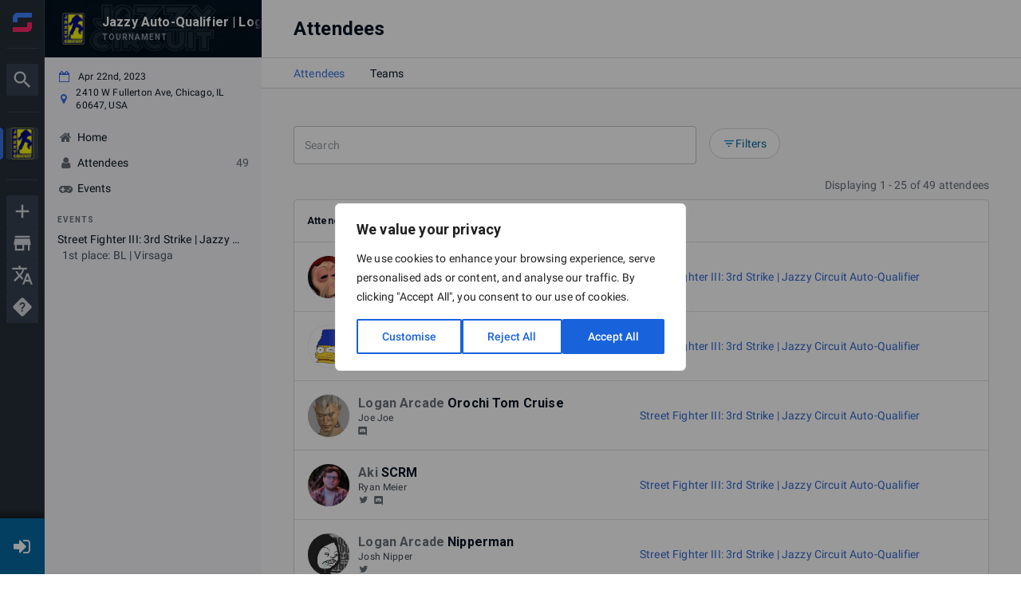

--- FILE ---
content_type: text/html; charset=utf-8
request_url: https://www.google.com/recaptcha/api2/anchor?ar=1&k=6Lfatx8rAAAAALaeXwBklgUKHTOjap_RCoueh7kd&co=aHR0cHM6Ly93d3cuc3RhcnQuZ2c6NDQz&hl=en&v=cLm1zuaUXPLFw7nzKiQTH1dX&size=invisible&anchor-ms=20000&execute-ms=15000&cb=dazota2g57jw
body_size: 45127
content:
<!DOCTYPE HTML><html dir="ltr" lang="en"><head><meta http-equiv="Content-Type" content="text/html; charset=UTF-8">
<meta http-equiv="X-UA-Compatible" content="IE=edge">
<title>reCAPTCHA</title>
<style type="text/css">
/* cyrillic-ext */
@font-face {
  font-family: 'Roboto';
  font-style: normal;
  font-weight: 400;
  src: url(//fonts.gstatic.com/s/roboto/v18/KFOmCnqEu92Fr1Mu72xKKTU1Kvnz.woff2) format('woff2');
  unicode-range: U+0460-052F, U+1C80-1C8A, U+20B4, U+2DE0-2DFF, U+A640-A69F, U+FE2E-FE2F;
}
/* cyrillic */
@font-face {
  font-family: 'Roboto';
  font-style: normal;
  font-weight: 400;
  src: url(//fonts.gstatic.com/s/roboto/v18/KFOmCnqEu92Fr1Mu5mxKKTU1Kvnz.woff2) format('woff2');
  unicode-range: U+0301, U+0400-045F, U+0490-0491, U+04B0-04B1, U+2116;
}
/* greek-ext */
@font-face {
  font-family: 'Roboto';
  font-style: normal;
  font-weight: 400;
  src: url(//fonts.gstatic.com/s/roboto/v18/KFOmCnqEu92Fr1Mu7mxKKTU1Kvnz.woff2) format('woff2');
  unicode-range: U+1F00-1FFF;
}
/* greek */
@font-face {
  font-family: 'Roboto';
  font-style: normal;
  font-weight: 400;
  src: url(//fonts.gstatic.com/s/roboto/v18/KFOmCnqEu92Fr1Mu4WxKKTU1Kvnz.woff2) format('woff2');
  unicode-range: U+0370-0377, U+037A-037F, U+0384-038A, U+038C, U+038E-03A1, U+03A3-03FF;
}
/* vietnamese */
@font-face {
  font-family: 'Roboto';
  font-style: normal;
  font-weight: 400;
  src: url(//fonts.gstatic.com/s/roboto/v18/KFOmCnqEu92Fr1Mu7WxKKTU1Kvnz.woff2) format('woff2');
  unicode-range: U+0102-0103, U+0110-0111, U+0128-0129, U+0168-0169, U+01A0-01A1, U+01AF-01B0, U+0300-0301, U+0303-0304, U+0308-0309, U+0323, U+0329, U+1EA0-1EF9, U+20AB;
}
/* latin-ext */
@font-face {
  font-family: 'Roboto';
  font-style: normal;
  font-weight: 400;
  src: url(//fonts.gstatic.com/s/roboto/v18/KFOmCnqEu92Fr1Mu7GxKKTU1Kvnz.woff2) format('woff2');
  unicode-range: U+0100-02BA, U+02BD-02C5, U+02C7-02CC, U+02CE-02D7, U+02DD-02FF, U+0304, U+0308, U+0329, U+1D00-1DBF, U+1E00-1E9F, U+1EF2-1EFF, U+2020, U+20A0-20AB, U+20AD-20C0, U+2113, U+2C60-2C7F, U+A720-A7FF;
}
/* latin */
@font-face {
  font-family: 'Roboto';
  font-style: normal;
  font-weight: 400;
  src: url(//fonts.gstatic.com/s/roboto/v18/KFOmCnqEu92Fr1Mu4mxKKTU1Kg.woff2) format('woff2');
  unicode-range: U+0000-00FF, U+0131, U+0152-0153, U+02BB-02BC, U+02C6, U+02DA, U+02DC, U+0304, U+0308, U+0329, U+2000-206F, U+20AC, U+2122, U+2191, U+2193, U+2212, U+2215, U+FEFF, U+FFFD;
}
/* cyrillic-ext */
@font-face {
  font-family: 'Roboto';
  font-style: normal;
  font-weight: 500;
  src: url(//fonts.gstatic.com/s/roboto/v18/KFOlCnqEu92Fr1MmEU9fCRc4AMP6lbBP.woff2) format('woff2');
  unicode-range: U+0460-052F, U+1C80-1C8A, U+20B4, U+2DE0-2DFF, U+A640-A69F, U+FE2E-FE2F;
}
/* cyrillic */
@font-face {
  font-family: 'Roboto';
  font-style: normal;
  font-weight: 500;
  src: url(//fonts.gstatic.com/s/roboto/v18/KFOlCnqEu92Fr1MmEU9fABc4AMP6lbBP.woff2) format('woff2');
  unicode-range: U+0301, U+0400-045F, U+0490-0491, U+04B0-04B1, U+2116;
}
/* greek-ext */
@font-face {
  font-family: 'Roboto';
  font-style: normal;
  font-weight: 500;
  src: url(//fonts.gstatic.com/s/roboto/v18/KFOlCnqEu92Fr1MmEU9fCBc4AMP6lbBP.woff2) format('woff2');
  unicode-range: U+1F00-1FFF;
}
/* greek */
@font-face {
  font-family: 'Roboto';
  font-style: normal;
  font-weight: 500;
  src: url(//fonts.gstatic.com/s/roboto/v18/KFOlCnqEu92Fr1MmEU9fBxc4AMP6lbBP.woff2) format('woff2');
  unicode-range: U+0370-0377, U+037A-037F, U+0384-038A, U+038C, U+038E-03A1, U+03A3-03FF;
}
/* vietnamese */
@font-face {
  font-family: 'Roboto';
  font-style: normal;
  font-weight: 500;
  src: url(//fonts.gstatic.com/s/roboto/v18/KFOlCnqEu92Fr1MmEU9fCxc4AMP6lbBP.woff2) format('woff2');
  unicode-range: U+0102-0103, U+0110-0111, U+0128-0129, U+0168-0169, U+01A0-01A1, U+01AF-01B0, U+0300-0301, U+0303-0304, U+0308-0309, U+0323, U+0329, U+1EA0-1EF9, U+20AB;
}
/* latin-ext */
@font-face {
  font-family: 'Roboto';
  font-style: normal;
  font-weight: 500;
  src: url(//fonts.gstatic.com/s/roboto/v18/KFOlCnqEu92Fr1MmEU9fChc4AMP6lbBP.woff2) format('woff2');
  unicode-range: U+0100-02BA, U+02BD-02C5, U+02C7-02CC, U+02CE-02D7, U+02DD-02FF, U+0304, U+0308, U+0329, U+1D00-1DBF, U+1E00-1E9F, U+1EF2-1EFF, U+2020, U+20A0-20AB, U+20AD-20C0, U+2113, U+2C60-2C7F, U+A720-A7FF;
}
/* latin */
@font-face {
  font-family: 'Roboto';
  font-style: normal;
  font-weight: 500;
  src: url(//fonts.gstatic.com/s/roboto/v18/KFOlCnqEu92Fr1MmEU9fBBc4AMP6lQ.woff2) format('woff2');
  unicode-range: U+0000-00FF, U+0131, U+0152-0153, U+02BB-02BC, U+02C6, U+02DA, U+02DC, U+0304, U+0308, U+0329, U+2000-206F, U+20AC, U+2122, U+2191, U+2193, U+2212, U+2215, U+FEFF, U+FFFD;
}
/* cyrillic-ext */
@font-face {
  font-family: 'Roboto';
  font-style: normal;
  font-weight: 900;
  src: url(//fonts.gstatic.com/s/roboto/v18/KFOlCnqEu92Fr1MmYUtfCRc4AMP6lbBP.woff2) format('woff2');
  unicode-range: U+0460-052F, U+1C80-1C8A, U+20B4, U+2DE0-2DFF, U+A640-A69F, U+FE2E-FE2F;
}
/* cyrillic */
@font-face {
  font-family: 'Roboto';
  font-style: normal;
  font-weight: 900;
  src: url(//fonts.gstatic.com/s/roboto/v18/KFOlCnqEu92Fr1MmYUtfABc4AMP6lbBP.woff2) format('woff2');
  unicode-range: U+0301, U+0400-045F, U+0490-0491, U+04B0-04B1, U+2116;
}
/* greek-ext */
@font-face {
  font-family: 'Roboto';
  font-style: normal;
  font-weight: 900;
  src: url(//fonts.gstatic.com/s/roboto/v18/KFOlCnqEu92Fr1MmYUtfCBc4AMP6lbBP.woff2) format('woff2');
  unicode-range: U+1F00-1FFF;
}
/* greek */
@font-face {
  font-family: 'Roboto';
  font-style: normal;
  font-weight: 900;
  src: url(//fonts.gstatic.com/s/roboto/v18/KFOlCnqEu92Fr1MmYUtfBxc4AMP6lbBP.woff2) format('woff2');
  unicode-range: U+0370-0377, U+037A-037F, U+0384-038A, U+038C, U+038E-03A1, U+03A3-03FF;
}
/* vietnamese */
@font-face {
  font-family: 'Roboto';
  font-style: normal;
  font-weight: 900;
  src: url(//fonts.gstatic.com/s/roboto/v18/KFOlCnqEu92Fr1MmYUtfCxc4AMP6lbBP.woff2) format('woff2');
  unicode-range: U+0102-0103, U+0110-0111, U+0128-0129, U+0168-0169, U+01A0-01A1, U+01AF-01B0, U+0300-0301, U+0303-0304, U+0308-0309, U+0323, U+0329, U+1EA0-1EF9, U+20AB;
}
/* latin-ext */
@font-face {
  font-family: 'Roboto';
  font-style: normal;
  font-weight: 900;
  src: url(//fonts.gstatic.com/s/roboto/v18/KFOlCnqEu92Fr1MmYUtfChc4AMP6lbBP.woff2) format('woff2');
  unicode-range: U+0100-02BA, U+02BD-02C5, U+02C7-02CC, U+02CE-02D7, U+02DD-02FF, U+0304, U+0308, U+0329, U+1D00-1DBF, U+1E00-1E9F, U+1EF2-1EFF, U+2020, U+20A0-20AB, U+20AD-20C0, U+2113, U+2C60-2C7F, U+A720-A7FF;
}
/* latin */
@font-face {
  font-family: 'Roboto';
  font-style: normal;
  font-weight: 900;
  src: url(//fonts.gstatic.com/s/roboto/v18/KFOlCnqEu92Fr1MmYUtfBBc4AMP6lQ.woff2) format('woff2');
  unicode-range: U+0000-00FF, U+0131, U+0152-0153, U+02BB-02BC, U+02C6, U+02DA, U+02DC, U+0304, U+0308, U+0329, U+2000-206F, U+20AC, U+2122, U+2191, U+2193, U+2212, U+2215, U+FEFF, U+FFFD;
}

</style>
<link rel="stylesheet" type="text/css" href="https://www.gstatic.com/recaptcha/releases/cLm1zuaUXPLFw7nzKiQTH1dX/styles__ltr.css">
<script nonce="IJgJ0uHw0nWSSfRfSZ4NAQ" type="text/javascript">window['__recaptcha_api'] = 'https://www.google.com/recaptcha/api2/';</script>
<script type="text/javascript" src="https://www.gstatic.com/recaptcha/releases/cLm1zuaUXPLFw7nzKiQTH1dX/recaptcha__en.js" nonce="IJgJ0uHw0nWSSfRfSZ4NAQ">
      
    </script></head>
<body><div id="rc-anchor-alert" class="rc-anchor-alert"></div>
<input type="hidden" id="recaptcha-token" value="[base64]">
<script type="text/javascript" nonce="IJgJ0uHw0nWSSfRfSZ4NAQ">
      recaptcha.anchor.Main.init("[\x22ainput\x22,[\x22bgdata\x22,\x22\x22,\[base64]/[base64]/[base64]/[base64]/[base64]/[base64]/[base64]\\u003d\\u003d\x22,\[base64]\\u003d\\u003d\x22,\[base64]/CicOOw7ghw4fCtcOWOh7DviVMw7ZoS8KVKUjDuz0VVXTDm8KSZ0xQwoFSw4tzwpkfwpVkccKoFMOMw7ENwpQqMMK/bMOVwpAFw6HDt1xPwpxdwqDDicKkw7DCoAF7w4DCnMOJPcKSw63Ct8OJw6Y3cCk9PMOVUsOvDh0TwoQ/J8O0wqHDkisqCQ/Cs8K4wqBeJMKkcmfDu8KKHHdOwqx7w77DjlTChmZkFhrCssKaNcKKwqIsdARZCx4uQsKqw7lbMMObLcKJfgZaw77DnsK/wrYIKmTCrh/[base64]/CnD7CjcKEKxbDsjPDs31Lw7XDgQk/wqMvw4zDr2fDs19cVFPCqGY0wpTDilvDu8OGe1jDs3RIwol8KUnCosKww65dw73CohYgDj8JwokWe8ONEVjCjsO2w7ISdsKAFMK1w5Uewrpuwo1ew6bCtcKDTjfCgSTCo8OuVMK2w78fw5bCqMOFw7vDvzLChVLDuxcuOcKMwrQlwo4yw6dCcMOlY8O4wp/DtcObQh/CsGXDi8Opw63CgmbCocKawpJFwqVXwqEhwot2Y8OBU0bCssOta0NtNMK1w6Jyf1MAw6swwqLDin9de8Oewrw7w5dBHcORVcK0wqnDgsK0aX/[base64]/CmMK/[base64]/Dp8OYwqQNNhglbVAgDcKsw7bDjcKYwrzCjsONw7lrwps1akktfQjCohFjwpoiOMOVwrPCrAfDpMKqeDHCgcKVwoHClcObB8KPw47Do8ODw5jCkGvDkEEYwo/[base64]/fzXCqsKQw6xxw7RCIcOew6/[base64]/[base64]/CvUbDsV4Ewp1pwpkfw6xlworDugTCvQjDvg5Rw6Mlw6gTw7/Dm8KUwqvCvcKkHVfDusOGRzMkw71Xwps6wqFXw6kTP31Hw4fDqcOPw6HCscOOwrJLT2V8wqZce3zCnsO2woPCvMKqwporw6kQOXJCIDlTTnhvw6xlwrvCpcKwwqTCiAbDsMK2w4vDpldIw7hXw6Rcw7nDvSLDrMKqw6rCkMO/w4rChy8DVMKcbsKTw7dHWcKSwp/DrcOhE8ONYMKfwqzCq2kHw5p2w4fDtcKqBMOPDEnCr8OVwrVPw5vDp8OSw7TDkkMyw6jDusOww6gpwoDCpXxBwqZLK8Owwo/[base64]/DhcOCwpNowrLDlVLCnQDDh0EwwoXCmUHCgDbCq0k4w4s8YV1NwrXDmhnCiMOBw7zDpQrDpsOKLsOsPMKcw6MmeG0jw7ZqwpISQAnDtlHCs0rClBPCiDfCvMKTBsOAw4kGwpvDjVzDrcKRwq5+wqHDuMKPFyN0U8O0KcKZwrE7woIpw50QOUPDoA/DtsOrcR7Cj8O/eVduw5lqTsKVw7IqwpRHcFUYw6rDsjzDnAXDmcO1H8OVA0HDlxF/AcKZw4fDu8OqworCqDZ0KCLDq2vCtMOIw4rDiGHCixXCisKeZD/[base64]/DksOzQsKXeXlLwqIhw6LCpMKPwpvDum3DmMOGwqPDmgtUMGg8MFjDoE/CncOew5Nuw5c9FcKDw5bCqsOSwp1/w7BPw51Hwp8lw6Y7OMOiXcKNNcO8a8Kbw5c7GsOyesO2wo3CkgnCvMOSUC3ChcOqwoR8wol+AlB8VnTDtUNUw57ChcOAaAANwq/Ch3DDlSYpL8KDXXIoPj8CaMKsc3k5YsOTMMKABmjDsMKONX/DtsOswqcMPxbDoMKmwqvChxDDhGPDpW5xw7jCvsO2DcOERsK6bEDDpMKMf8OJwqPDgUrCiixIwprCiMKPw4vCt0bDqyTCicOyO8KfSkx/O8K/w6TDn8KTwosBwpvCvMOkcsKaw7tMwr1Fag/[base64]/Di0/[base64]/DpcOHNsK2w7JrWHwrL8K8wrTCigvCpzjDjsONOm9lwoo7wqBFT8KWZTbCjcOww7DCpiXCv3dlw4jDlGfDjCfCmxMRwrHDsMO+wqg+w7UXTcOZMSDCl8K6G8OJwrHDsBRawqPDmcKCSxUAWcKrGGIJaMOtRXDDscK/w7DDnkhEPTU6w6TCi8Kaw7lMwrzCnVLCryU8w4LDuykTwq8YCGYObmHDkMKqw6vCpcOtw7Q1KnLCmQcOw4pnHsKrRcKDwr7CqBcVSjLCulrDlEpKw4U3w4/Cqzw8bXVHFMKvw41Ow6BjwqpSw5zDgTzDpy3Cu8KMwr/DmjkNRcKRwpnDvhcDUMO0wp/Dk8KZw6jDtFzCtVdRScOrEMO0GsKKw4TDtMK/AR8rwpfCjcOjXV4GH8KkDh3CjWYswoR8U3NEccOIcBjCkHPDisOIVcOrTxXChhgAZcKvcMKkw47CtERFL8OQwpDCicKgw7fDjBl+w7g6E8KSw4wVJkvDux1/MkBhw6AgwqQVOsOUGR96V8K0f2zDh05/TsOaw71uw5rDrsOBdsKmw4XDssKYwrsXNTvCuMKcwoTCgkfCn2sawqs+w7BxwqXDglzCksOJJcKPw5cZEcKXa8Kdwqd+K8Ohw6xEw4PDjcKmw6rDrnTCoFh7QcO4w70ZOBPCkMKyAcKRR8Okew0PI3PCssO8WxJ0ZsOYbsOzw5w0GXLDtFM/IRZewoNVw40XecKDIsOQw6rDhnzDmwFyA1HDrhjCv8KaE8OtPBc3w6V6IxXCkmZYwqsIw7TDkcKoPWbCo2/DpMOYeMOJTMK1w4A7HcKLe8Knc2XDnAVjEsONwpfCqAwYw73DvsOUbsKtUMKYGXJcw49Cw45zw4clKy0AJ0TClgLCqcOHKgYww4nCv8OGwpTCvx18w4IVwqnDtjTDvwYUwqHCiMOeDsO7HMKDw4V2J8K5wpAfwp/Cs8KsKDhFfMKwBMKyw5XDg1ILw5V3wp7CsnPChndXVMKkw747w5xxGXjDq8O4fUTDpiRJZcKGGUjDpX3CvV7DmAl8H8KvL8Ovw5fDi8K+w6TDgsKtG8KOw7/[base64]/DgsOxIAZoUwzClg7CkBs3wqY/a8OaSMOdwqTDisK1KxbCp8O0wqfDrcOmw6kqw7xfdMKawpTCmcK/w7/DmFHCmsKAKAZpYW/Dg8O/wpYjBSYwwojDpVlYXcKxw7E6RcKuZGfCmivCr0TDskowJwPDvMOkwpxJJsOwNBLCr8K2C3wNwpbDhsOfw7LDik/[base64]/[base64]/JMKBdh7DiQrDpRUFKjA/[base64]/CmsOLwojDt0oLGsOUCGXCgG7CimPCh2TCuWsMwoEmNsKxw7/DrMK0wqxoZ0rCgUwCH0fDhcOtX8KAJWlIw4tXAMOCa8KVw4nCpsO3DSjDr8KgwozDgTlhwr/Dv8OwOcOqa8OvGxXCgcO1VsO9fzwNw7ojwozClMO5fMOHOMOEwprCsiTCmnNew7jDkjrDiQhMwq/[base64]/wp9qRQvCnsK9WFJvw57DkMKqwo7Dq8OEwqvCqUzDlgLDo3PDnWLCkcK8dGLChE0ePsK9w59yw7vCt0TDisO2JHDDoEDDvcOpZ8O9IMOZwqLClVoTw744wpA+LcKpwpZ2wr/DsXPDncKQEmLClAwmeMOjNlHDqjETLmhsXMK7wpHCpcOkw5N4CUbCncK0bh5Kw7EuJVrDj3jCtsKtRsKfeMOyH8Ogw4nCjlfCqlXDpMOTw619w4cnPMO5w7/[base64]/DpsO5wovCpwsTMcOWG8O6XUMhKcODwp9rwqTCpTINwrYvwpYYwoPCjS4KewlXQMKWwqXDnxzCg8KzwqjCgyHCh3XDpW88wrnCkBtlwpHCljAMYcO1RkkTM8OlZcKTWX/Dj8K9TcOQwpjDusOBIwhgw7cLNjkow5pzw4/CocO3w7fDqwbDm8Kyw6x2TcOtQ1zChMOkc3d5wonCnVvCvMKkIMKfBnpQJiXDlsOmw4XDlUbCkyXDi8Ogwp4BNcOSw6fDp2fCjyNLw5d9LMOrw5zCn8KgwojChcOPPCTDg8OuIzvClitWMMKxw48Qc1pEB2Uww45QwqFDVFRkwrjDlMKpeS/[base64]/w4zCrMKaw4MnwqvChsOmwq/CmsKkFlbCpmHCsivDp8KKwqdnTsKABcKjwoc8FSrCqFHCjXIKwrZ+CRjChsO5w7bDsUlwHj8Hw7dewqhJw5pBPhbCoV/[base64]/DmDnCty48EwDDrcOcw44lw7l/ZsKdw7XDlsOaw7HCusOLw6/Cl8KrKMKCwo3CsSjDv8OUwoMjI8KgflApw7/CjMO5wojCnyDDpD5Ww4HDmww+wqd+wrnDgcO4ZFLCu8O/w7EOwoDCgmsdbUrClGzDr8Kiw7TCosKiBcK0w7hoBcOCw7PCrMO1RQ7DkFDCsG53wprDnAvCocKQBS9HOE/CicOFf8K9eibCky3CpMOMwpIKwrnCnjzDlGxVw4HDqmLCshTCncOKXcKzwpLCgVEwenHDn1AcDcOUOsOLVXs7AmHCoWgeb3rCqDc5wqVjwozCrMOsZsOwwprCtsOkwpTCv3BzLMKudUTCox95w7bDmsK4NFMBZ8KdwrQ/wrMbMHPCncK1c8KrFBzCn1/Co8OGw4FDJmw4aVBgw7MHwr16wrXDtcKcw5/[base64]/w6FlccKEQiQEwqJnw4bCnsKVwrLClcKIUcO/wqnCh1BXw53CqXLDvcK+ZcKsI8OhwokHFMKUXcKQw78MUMOtw6DDm8KPaWZ9w5lQD8O0woxnwpdUwpDDn1rCuU3Cv8OVwpHCosKOwojCqhTCj8Kbw53CsMOtOcOYRTUgCkc0LVzDhwd6w5/CoSHCrsOza1IocsK3DTrDqwTCv1/DhsOjLMK/XRDDg8KhRQPDncOWKMKPNkzCoXLCuQrDjCU7dMKxwqwnw5XCosOrwpjCik3CjhFKMAh7DkJiS8KVIxZfw7XDlsKaVjg+BcO1DnpFwqrDjMOzwrtowpfDlnLDrQDCqsKKGD7DhVUnGVVbJUoTwoETw7TChCDCp8Onwp/CiEgBwozCi20sw5DCvQUgDALCmyTDncOnw6EKw6bCmsO8w7XDjsOPw6h1YzsSBsKhDXg8w7/Ct8OkEMO1D8O8FMOsw63Cj24DLMO/b8Ocw7Njw5jDuwjDtBbDqsKAw63CvEFmJsKTSExfGSLCtMKGwpxXw5rDicK0IG/DtisRIcOIw6Bjw6ouw7dvwqHDscK+SWXDo8K4wpjCm2HCqcKpaMOGwrJCw7jDhyTCtsK+d8OGZkgaFsKEworCg1drQcK/QMKVwql8GcOrJBQ3CcOOJcOHw6nDoSEGGVkNw4bDiMK8aFTCosKhw5XDjzDDoVHDtAzCjBw1wqrCvcKWw4TDizhJL0MPw49FOcKhw6UUw6zDgG3DllbDu3h/eBzCp8KXwpPDt8OORA7DlyHCgT/DnXPCscKcS8O/[base64]/CucOlwoDDtMKAcsK2wrrDgcOBw51qwo4XXBRew6N7UEUcdw3DpH3DqcOYE8OAfMO1w7MzN8O8CMK2w7wQw6fCvMKYw6zDiSLDocOlSMKGSR1sOjTDkcOLPsOKw4/DsMK8wqorw5XDhy43VkTDh3A+aFoSC3Yfw60cN8OQwr9TIzvCpCjDk8OFwrNTwrdiJ8KpOkHDqzkVc8KyIQJWw5LCmsORaMKVUUZaw6ppOX/[base64]/w4wSwrYpUFd1wqo2AMK6wrQXTHTChizCoFFYw4F3wopnJG/DuBvCvMKiwpB7HcOZwrHCpsOheiYZwptERTUHw7sUEcK3w7hHwqBlwosqUMKmF8KDwrlHciVITlnCkSRjMU7Cq8ODI8KgYsOBL8KDLVY4w7pDaAnDil7CtcODwonClcOKwr1OYU3DoMOldU/ClRcbIn52ZcK3IMKfVsKJw7jCl2nDsMO1w5XDkno9JnkIw7rDu8OPGMKsRsOgw7gfwp/DksOWJcKKw6IvwpHDo0kaMiQmw57DsFErGsOHw4kkwqXDr8KlQghaOcKOOSTCrF7DksK3CcKbZjjCpsOXw6PDrRfCrMKMTRg5w7NQQwTCu1wewr0gFMKQwpBCMMO6Xx/CtmRHwpR6w6vDnz1LwoBSLcO6V1XDpQvCmFhvCxZ6woJpwqDCt05HwoVawrppWjLCmsOdHMOQwrHCtWIiQy9MCQXDisOAw7bDhcKww7tJSsOTRENKwo7DqyF/w6/[base64]/CqVspw7LChMOCPWnDgcO9w6jDssKEw53Cj8K9wo9EwqFzw4HDkHwGwqPDqng9w4bCisKrwrZ5wprCvAI+w6nCpWnChcOXwpdPw5dbUcOLInB5wqLCnTvCmFnDiWnDoXzCrcKhFHlXw7QhwofDg0bCnMOMw5IfwrIxH8O8wo/DsMKiwrbDpR45woXDtsONEhhfwqXCiD4WTGZww5TCs2QODErCmybCpEHCqMOOwpDCmkbDgX/[base64]/w67Cv8O1EmdkwqYxwp/CgsKPwo0zP8K+PELDjcKnwrjCjMOjwqLCjWfDsyLCocOSw6LCsMOKwokiwptAesO/wqcLwqp8QMOdwqIyf8KUw6NlZ8KBwqdKw75ww4HCvi/DmDTCs0HCmcOgMcKaw6VwwpDDgsOgBMOaPmMBB8K8Aht/bMK5IMOUbsKvKMO6w4DDuE/[base64]/DlQ/[base64]/D1HCsMOTNk1BwpzConBuw6XDmsOPE8O3w6fCrMOScD81bMOLwo07G8OpOV0rG8Otw7zCgcOvw5vCqcKAHcKZwp40PcKEwojCiS7DlMKla23ClV0vwoMlw6DCucOGw70lRT7Ds8KEKjAsYXdJwrTCmWgpw5/[base64]/Cs8Kvb8OKw4deacKEw78yw6PChsKBw4oZMcOHdsODeMK7w4dHw4w1w4hTwrfDlHYRw4/[base64]/DnwJ4wpjCjDTDscOGw5E5RcOhwrEkOMKSZ8OMw7IVwpvCkcK4BVPDlcKyw5HDk8KBwq7Ct8KaAg4XwqZ/Ty7CrcOrwpzCosO8wpXCtMOcwovCih3Di0ZLwoLDn8KhHjtTfD/CkCVxwprClcKxwoTDqy3CmMK1w5VKw53ChsKrw70XecOBwp7Cqj3Dli3Dvlt/[base64]/DrsK4w4BFd8Kjwqshw7fDlcK7wrPCpjvCvCRZGsOewphiWcKIDMK0ZTRoTnl+w47DicKHTlJobMOvwqAEw48+w5ZLMz5UZxIPFcKIXMOJwq7DssKYwp/Cs23DtMOYHcK8N8KeBsKLw6LDmsKQwrjCmRPCjCp6JkExZVHDh8O0bMO9MMK+C8KHw5BhClkBTEPCplnCi3VSwoTChnhLUsK0wpXDiMKBwp1pw7lJworDrMKVwqfDhcOgMsKdw5fDocObwq8bRB3CvMKKw5fCj8OyJGDDt8O3wr/DmsK/fgXDvyd/wq9/AMKKwoHDsxpcw40lUMOCYVolH1VMw5fCh1k9PsKUbsKBCzNjF3sWacO4w7bDn8KPccKSenBnDyLCuypPLzXCpcKnw5LCvk7CqyLCqMOUwprCgx7DqSTCucO1NcK8G8KQwqbCtMK5GsK6Q8KDw4PCkQPDnE/CuXNrw4zCscOmcihTwq7Ck0NVw4Rlw6AowoQvB3EVw7QRw61EDjxQbBTCnkDDnsKRKn1bw7g2ZCfDoSw0acO4H8OKw7zCjhTCksKKwrTCqcOddMOGbhvCkHR4w43CmhLDnMO4w6JKwoPDgcK6YTTDuQtpwq7Dqzo7eAPDlMK5wrRdwofChwFqEcOEwrgswp3Ci8Kkw4/DqVcww6XClcKmwqxVwrJzKMOEw4vDtMK9JMOoScKBwrjCs8Olw4NdwoDDjsKPw5ErJsOqI8OPdsOcw47Cq2jCp8O9EjnDulfCvHErwqLCkcO3L8KiwqZgwo4KHQUhw4sdVsKUwooyZkwHw4F2wpvDoEfCi8KxE2Idw4DCjDpuecOtwqLDsMO/woPCumXDpcKYQi8YwofDuEZGFsOqwq5Bwo3ChMOSw604w4hwwq3CsEpIdzbClsO2ICVLw6fCrMOgMTJGwpzCinLCgCAIHxDCkVZhIRDCmjbDmgNpQXXCiMOzwq/[base64]/TVpFCMK4FcK4wo3Cuw/CmMOVwpJJwpDCgSLDvsKLBMOtOcOKdWt8IE49w5IPcWLCrMK5f1ISw6/CtV5sRcOxTETDiBzDoXIuIMO2IQfDtMOzwrLDgV0QwovDhypyNsOPMAN5XV3CgsKJwrlQIynDqcOxw6LCn8O/wqU4wq3DvMKCwpfDi3fCscKTw57CmSXCs8K+w6/[base64]/[base64]/ChQcbw5x/IUfDn8O9KFBmwo1Gw4jDpMORw6kDwpDCocKZQMKEw5lRZx1yD2UKQ8OAMcOLwpkCwpgUw4EVbcO+YzEzBToHw4LCqjbDssK/Fw8fCVc+w7XCm25gTUFJCULDmVHCiCsfaVoOw7fDmlPCuDpHUEoxe34GG8K1w6oRfjTCkcKgwqMHwr0QVsOvGsKvUD5iB8OBwoYGw45Iw7jDvMKORsOgClTDocObE8KvwpfCjTJ9w4jDkW/[base64]/CijrCrMOSU8O1w7vCk8O/TlXChMO/w7woIcKOw4bDlXDCtMKnOXXCiFnDjS/[base64]/Dv8K9w603EVoVEcKVwpsmWkzDrkt3Qm3Dkhx+DXsvwoHDmsKMAQV1w6huw759wr3DiXbDrcO6MEfDhcOsw507woYDwr0lw4rCujdoAMK1ZsKGwrp6w5UaBsObVHQrJiXCpRfDt8OawpvDh3xHw7rCq2HDgcK0VknChcOULcOgwpc/PV/CgVoSXEPDlMKodcOLwqEnwo1aKwJSw6rCkMKsL8KCwoJQwqvCq8KhWcOjWgQRwrRmQMKPwq/CmzrDqMOlY8OqSnvCvVd1NcOWwr8fw7jCncOmG0tODVhDwqRUwp8ANsKxw6szwovDkEF7wovCsnRqw4vCrlNFRcONwqjDjMKww5vDqn12FUXDmsOdejcKIcOiGnnCnVPDusK/R2LChnM6N1XCpB/CssOBw6PDhcKHFDXCmwBIw5PDiyEbwoTChsKJwpQ8wqzDnid8WTTDjsKlw7ExJsKYw7HDh1fDpcOHYD3Ch3BCwqnChsK6wqMAwrgULsKQE0dzXcKIwqkhSsOcDsOfwqbCocOnw53Dlz1vZcKlQcK/[base64]/DhGvCrDB7w6bCrcOZwrlkR8KNM3jDm8OfHMOwfH/CjHTDtsOMUQopLmjDncKJa1fDgcO/w6DDmFHCtgfDtcK1wo5CEmMkKMONXlJ4w6V7w6VLdMOPw7RkC2jCgsOvw5/[base64]/DuMKIwpHCs8OYwrJaw5FzGFnDtFjCkQfDvhXDuSbChcORIcKne8KMwpjDgDw4QFDCt8OJwphew6pbYxvCsgYzIVFDw51HJAUBw7pww77DgsO9wodARsKHwpMeFUpPJQnDqsKla8O/AcOdAQc2wokFGcKLZjpLwrY2wpUEw6rDncKHwpUof1zDvcKewo7CjCZnEFQBZMKKMkTDm8KDwpkBRcKJZx02OcO8esOswqgTJGQdeMOXaHLDnxjCpMOfw4fCscOTe8Onw5wgw5fDocOROBzCsMO5eMOldgB+b8KgBl/[base64]/CnMOUFTnCmW1PbADDjMKEYMKrw4cROg58dsOuMMKEwqZsCcK6wqTDp2AVMDnDrDd1wqA/wpXCrXPCtSZow443wqfCrl3CtsO/[base64]/[base64]/[base64]/w5NoAwFawrXCkWPDosOsRsOUw4ImwoRqM8KkW8OBwq4ww6IrVg/DoRUuw4XCjyI9w7oeNxfChMKXw4nCjF3CszFsYMOgSxvCpMOawp3CrcO4woHDslIfJMKWwogCWDDCvsKQwrMGNyoPw4fCtMKADsKQw7NZaFnCqMK9wqYYw5NOTsKhw7DDr8ODw6LDrMOkfHvDnVN2L3nDrWBDTw09c8KRw6o/UMK9ScKBbMKXw59bQcKlwoFta8K4bMKpR3Qaw4PCl8KvZsOXQB8kHcOmI8OQwpPCpQgKUgM2w4xfwqvCqsK7w4ghB8OFHcORw6Icw7bCq8O4wrJTe8ORT8OhAEPCosKxw5cnw7FlMml8e8KfwqM0w4UzwqQOcsKMw4kowqxmNsO2PcOxwrg1wpbCk1/CoMK9w4LDrMOKMhosdsO9NwHCssK1woJCwrnCi8KwCcK7wp3CkcOpwowPf8Klw6kKVjvDqRcHQcK9w4nDgMKxw5ssWyXDozzDjsOyX1HDmhV4WMOPADbDhcOWf8ONH8OrwoRrE8OTwoLCi8O+wpHCvShsJE3DiFgMw7BgwoclYsO+w6DCmcKGw6xkw6/Dqgwrw7/CqcKcwpzDpWgawqpfwq9QFcKVw7/[base64]/CmMOQUcKiwq/DtMKJJsOnwrVjw7fDjxBUdcKuwrYRDw3CuF/Do8KpwobDgsO1w5tHwr3Cr19PGsOmw4VRw6BBw5ppw5PCi8KYN8KWwrXDmMK+WloKEDfDn1AUAcKQwoAnT0cjeW7DjlHDnMK7w5wKbsKvwqscOcO/w6LDk8OYQMK2wrR6wpxjwrbCtG/CqgDDucOPD8K8WMK6wo7Du0VeSkQ7wq3CpMOnR8KXwoo/MMOjWR7Ch8KYw6nChQbCn8Kkw4/DvMKQEsOVKRhvccOSPjsHw5Riw53Dp0tIwopQwrBAWC/[base64]/[base64]/[base64]/Dm8O1WsOTwpjCtsK4F8KqwrLDisOYesOCwqtCV8KywpjCocK7Z8OAJcOJBCHDi1AVw7ZSw6XCq8KKP8KCw7bDkXR6wqfCmsKVwqNVQBvCn8OSN8KUwq7CvTPCkyIiwr0KwpwGw51PEwTCrF03wp/Co8KtNMKGPkzCh8K2w7QJw4zCuAhKwrBiDAvCt2zClWJiwpo/[base64]/DtsKwHiRuw5bDg8KHDFHCqMOvwpvDvcOLw63CtcOYw6ITw4fCg8KpXMOxR8O2Sw/Dm33Cs8KrZg3ChMOQwpHDg8ODF2s3aHhEw5d3wr8Pw6YXwpMRKGLCjmLDuiXCmEQ1CsKIMCInw5IJw4LCi2/CmsO6w7Z1EMKiTiXDli/CmcKdcAzCg2fCviIzR8KOQ3E7GEnDmMOEwp01wq00XMOFw5zChXzDtcOaw58PwqzCnnbDn0x5MRTCkFJJcMKdZcKrLcKWfMOyG8OaS3nDisO4P8O2w5fDgcK8PMKIw4RsAC3CpnHDigTCkcOEw7JMGk/CnS7Cp1hqwpRYw7ZEwrZQbmsMwrQNNcKRw7VjwrV+NQHCksKGw5vDgMOkwq4+fRjDlDBoHsKqasKtw5ZJwprDtsOBP8OXw7TCtmDDtwnDv23CpnHCs8KEBnvCnjEybifCgMOHwrPCoMKewrHCpcKAwrTDpBcafQBvw5bDuQ9EFH8AAQY/WMO+w7HCkBMtwqXDsilCwrJiYMKANcOkwq3CtMOZWV3DoMK7U0cbwpHDjMO/XzpHw4Z0dcOHwozDvcO1wrIUw5d1w6PDh8KWG8OsKmEbbMOLwrQWw6rClcKfUcOXwpXDnWrDjcKNYcKMUMKSw5pRw4fCkh0nw4fDusOkworDl1/[base64]/CtHnChcKUwpbDk8OUwoXDrFZ3wo3Cl0fDr8OuwoPDhVUZwqhOFsOHwpXCkkcnw4fDscKDw5towp/DmXjDrUjCqG/ChcOJw5vDpD/ClsKvfsORZAjDoMO+SMKoN2JKRsKcYsOvw6rDqMOqbMOdwp3CksK8Q8KOwronw5TCgMKBw7ZtFnnDksOnw4pCZcOjfnLDrMOqDQbDsw4qd8OyRmXDqk0gBMO0NcOtbcKpfFQyWTI1w6bDlVc/wosMDMOGw4vCi8O2w7ZOw6s6wrrCt8OfBMOQw41odizDl8OoBsOywoQOwpQ0w4LDqMOmwqVMwo7DgcK/[base64]/CpcKrw5EzworDoBoCw54DwoQqw6UCbHjCt8KZw7o2wqd6RFg2w5ZHLsOjw6XDuxl0AcOSf8OAPsKZw7HDt8O6WsKMCsOywpXCrj/DiQLCozfCrMOhw73CkMK4PnjDv1xjasKZwqjCgHJIfxsmRGlRPMObwopUNxAuLHVIwpsYw4MLwpJXH8Kzw6AxBsKWwqk+wpHDrsKjBTMpBwXCngtsw5XClsKwHkoNwqJ2AMOkw6jCuV/[base64]/ETRSw5jDp2HCh2VPwr/CncO1KcOoC8OOw5TDnMOyYn9ANkTDt8OyGCjDlsKYF8KGXsKpTibDuGZQwqTDpQzCoXfDrTwiwofDjMKnwrTDnQRwfsOGw5QPLARFwq8Ow7kmL8OLw7ttwqs1LW1ZwptGesKyw7PDsMO6w5gVBsOVw7PDjMOwwpINKD/[base64]/Dm8KHYzfCmBvDjsOVw67DkXHDvsO0w5J8XjjCmU5aOXHCrsKsVnt0w6DCjMKQTVNEX8KhaEHDr8KKXkfDisKlw5RRcWR/[base64]/[base64]/Dr8OjYBlQwo7CnsKdw40QTsOTRxQbw68PV0fDicOnw59FB8OMTgVCw5HCr1FYcClQA8ORw77DjUNcw78FYMKoLMOdwqnDmk/CqgbCmMOtcsOSVXPCl8KpwrHDoG8wwpRfw4EBK8Kkwr0VSTDCh3h/cQdwE8K2w6TDr3o2VkZMwrPCs8KWDsO2w5/[base64]/CiT5nEcKBBR0uw5kKw4ILOSPCuW90w5ABwrXCmsKyw4LCqXhpJsKSw7LCocKHS8OWAsO3w7Y8w6nCpcKOTcOLY8KrRMKdcW7Dqk4SwqfDu8Kgw6XDoBDDm8O/w4VzNS/Cuklowrx3bmrCrx7Di8OABWZWXcKmDcKkwqzCuR1nw7jDhy/DmSLDhcO8wqUGf3/[base64]/MiUpwpHDsQ/CqsOHw67CncOAwoJHMsK0wptnPTZyw7NZw5xKwqbDs1kIwoTCv0oQE8Ofwp/CosK/TQrCiMOUAsOvLsKFLDIIbUnCrMKaW8Kowppew6nCujgOwqgZwoPCn8OaZWtSdhcLwrPDlCPCqEvCiHnDusKENcKfw6TDkjzDs8KlGxrDvUItw6oTZsO/wrvDtcKDUMKEwqXCm8OkGj/CmTrCixPCmS/DtQQuw4UiasO+X8K/w7sgZMKHw6nCi8K8w6o3D0/[base64]/[base64]/CkMKXw4XDkcOVKsOOwp0cRAsbwrPCvMODXGPCosO7w4fDk8OtwpgTKsKtZUN3OkJzP8OHdcKONsObWCfCiBPDjcOKw5hrWQrDmMODw6XDmTlUV8OFw6dLw6JRw7gAwpPCiF0iGCbDtmDCtMOIEcOSwp8rwoHDiMORw4/Dl8OxBlVSaEnCmFY5wpvDhhUGJMKmA8KrwrbCgsOawoDDmcKfw6c8eMOtwqTCjMKSXMKnw7skacKhw4TDssOATsK3CxLCnRXDtcK2w4BhdEUoZsKRw4PCosOHwrNLwqYKw5ICwo1WwpY+w5BROMKYDGU8wqrCncKYworCvMKTeRQrwo/CuMKOw7lhe3/CgsOPwpkcRcKbUD1LFMKsDwpRw7xYHcOoNANyYcKvwrQHEcKIdU7CqHVKwr5kwr3Dr8Ouw7bCrHTCr8OIPcK/wrjCjsK0VDLDrsKcwrDCij3CkmMHw5zDol0Dw4VqTzXDicK3wp/DglTCl1HDgcKgwqEfwrwcw5Y7w7obwoXDmW9pUcOJN8Kxw5PCvyVTw51+wox5C8OnwrTCiAvCosKcXsOXbMKQw5/[base64]/CtUlvw7DDnR1+P8OKMgjDjsO/wo4QwopQwpsJw67CncODwoHDnE3DmmBbw7R8QMOHEE/[base64]/[base64]/DkVnCpQTCncOgOcOMDCwkBx4RMMOKw4FSw4R7XcKpwo3DvW8hIjAkw6TDkTdUei3Ckw4gwo/CqQAFK8KaeMKvwoPDqkFMwokUw6XCh8KmwqDDvzkxwqsEw6p9wrbDmQF6w7YxHzw0woAqNMOnw5rDqVE9w4slOsOzwozCmsOhwqvCm2A4bFoPRwvCisOgeyXDtAxUbMO8JsKawoQxw57CiMOwBF17RMK/YMOWZ8OAw5VSwpvDvcO7esKdMsOiw4tOTz9Mw7E4wrlMUT4JEnvDtcKjTmzDiMOlwpvCiRbDqMO6woTDugoyXhwvw7jDqMOuCm8Tw7xGbx8jHAPDrQElw4nCgsOxHwYXa2kDw47CjgvCoDLDncKBw4/[base64]/DnmbDqETDtjXDjVcAC2NfQMOPwr/DgBJAIMOwwqFDwrzDjsOyw7ZMwpx7HsOfecKXeCHDsMKewoR+F8Krw7ZcwrDCuB7DsMO+KTzCp3QLPlbCoMOgP8K9w6EZwoXDv8OZw6Q\\u003d\x22],null,[\x22conf\x22,null,\x226Lfatx8rAAAAALaeXwBklgUKHTOjap_RCoueh7kd\x22,0,null,null,null,1,[21,125,63,73,95,87,41,43,42,83,102,105,109,121],[5339200,606],0,null,null,null,null,0,null,0,null,700,1,null,0,\x22CvkBEg8I8ajhFRgAOgZUOU5CNWISDwjmjuIVGAA6BlFCb29IYxIPCJrO4xUYAToGcWNKRTNkEg8I8M3jFRgBOgZmSVZJaGISDwjiyqA3GAE6BmdMTkNIYxIPCN6/tzcYADoGZWF6dTZkEg8I2NKBMhgAOgZBcTc3dmYSDgi45ZQyGAE6BVFCT0QwEg8I0tuVNxgAOgZmZmFXQWUSDwiV2JQyGAA6BlBxNjBuZBIPCMXziDcYADoGYVhvaWFjEg8IjcqGMhgBOgZPd040dGYSDgiK/Yg3GAA6BU1mSUk0GhwIAxIYHRG78OQ3DrceDv++pQYZxJ0JGZzijAIZ\x22,0,0,null,null,1,null,0,0],\x22https://www.start.gg:443\x22,null,[3,1,1],null,null,null,1,3600,[\x22https://www.google.com/intl/en/policies/privacy/\x22,\x22https://www.google.com/intl/en/policies/terms/\x22],\x22lqbzvTvphdP44PfP/7Nsx1fmDkyaLXrD1nkYZvowrPk\\u003d\x22,1,0,null,1,1761994457491,0,0,[134,25,25,207],null,[211,73,147,172],\x22RC-pGm4nJmFd1RXEg\x22,null,null,null,null,null,\x220dAFcWeA6SowLMazSK4ZqWk111HMhm6sc-YNKGu2Nj59-dClOaop55K4sZOVpX_a5AVTtEZzJbkgQgiui4aNOoCcbjo-fBnv3rEA\x22,1762077257762]");
    </script></body></html>

--- FILE ---
content_type: text/css
request_url: https://www.start.gg/assets/__static/903/_next/static/css/a47d2ed9911dc91d.css
body_size: -44
content:
.CommonTray-sggD3Ycc{background:var(--color-gray_xlight);color:var(--color-midnight);height:100vh;width:calc(100vw - (var(--top-level-nav-width) + 4rem))}.CommonTray-sggD3Ycc .contents-sggLyqt4{min-height:100vh}.CommonTray-sggD3Ycc .contents-sggLyqt4.hasPadding-sggGKCx9{padding:var(--spacing--md) var(--spacing--md)}.CommonTray-sggD3Ycc .contents-sggLyqt4:after{content:"";display:block;min-height:13rem}.CommonTray-sggD3Ycc.isHintingInverted-sggg4OTr{background:var(--color-dark-background);color:var(--color-slate-secondary)}.CommonTray-sggD3Ycc.isHintingInverted-sggg4OTr h1,.CommonTray-sggD3Ycc.isHintingInverted-sggg4OTr h2,.CommonTray-sggD3Ycc.isHintingInverted-sggg4OTr h3,.CommonTray-sggD3Ycc.isHintingInverted-sggg4OTr h4,.CommonTray-sggD3Ycc.isHintingInverted-sggg4OTr h5,.CommonTray-sggD3Ycc.isHintingInverted-sggg4OTr h6{color:var(--color-light-gray)}.CommonTray-sggD3Ycc.isNewStyle-sgg6NdAt{background:#fff;color:#1e293b}.CommonTray-sggD3Ycc .MuiButton-outlinedPrimary,.CommonTray-sggD3Ycc .MuiButton-outlinedPrimary:hover{color:var(--color-blue-light)}@media screen and (min-width:968px){.CommonTray-sggD3Ycc{max-width:27.2rem}}.ProfileNavTray-sggEBNqK{left:var(--top-level-nav-width);background-color:var(--color-bg-gray);padding:0;max-width:286px}.ProfileNavTray-sggEBNqK .navBanner-sggdpfe-{position:sticky;top:0;z-index:1}.ProfileNavTray-sggEBNqK .profileNav-sggnCyle{position:relative;z-index:0}.ProfileNavTray-sggEBNqK .profileNavTabletBelowContentLoader{display:none}.ProfileNavTray-sggEBNqK .profileNavTabletUpContentLoader{height:228px;width:286px}
/*# sourceMappingURL=a47d2ed9911dc91d.css.map*/

--- FILE ---
content_type: application/javascript
request_url: https://www.start.gg/assets/__static/903/_next/static/chunks/pages/tournament/%5Bslug%5D/attendees/teams-d347ca24d1a9c058.js
body_size: 7476
content:
(self.webpackChunk_N_E=self.webpackChunk_N_E||[]).push([[60],{51123:function(e,n,t){"use strict";t.d(n,{E:function(){return p}});var i=t(59499),a=t(4730),r=t(90116),d=t(71427),s=t(25675),l=t.n(s),m=t(67294),o=t(85893),c=["src","fallbackSrc","className","width","height"];function u(e,n){var t=Object.keys(e);if(Object.getOwnPropertySymbols){var i=Object.getOwnPropertySymbols(e);n&&(i=i.filter((function(n){return Object.getOwnPropertyDescriptor(e,n).enumerable}))),t.push.apply(t,i)}return t}function v(e){for(var n=1;n<arguments.length;n++){var t=null!=arguments[n]?arguments[n]:{};n%2?u(Object(t),!0).forEach((function(n){(0,i.Z)(e,n,t[n])})):Object.getOwnPropertyDescriptors?Object.defineProperties(e,Object.getOwnPropertyDescriptors(t)):u(Object(t)).forEach((function(n){Object.defineProperty(e,n,Object.getOwnPropertyDescriptor(t,n))}))}return e}var k=["bing.com"].concat((0,r.Z)(d.Qh),["images.smash.gg","dev-images.smashgg.com"]),g=function(e){var n;if(n=e,k.some((function(e){return null===n||void 0===n?void 0:n.includes(e)})))return function(e){return e.src}};function p(e){var n=e.src,t=e.fallbackSrc,i=void 0===t?d.bR:t,r=e.className,s=void 0===r?"":r,u=e.width,k=e.height,p=(0,a.Z)(e,c),f=n||i,N=(0,m.useState)(f),y=N[0],b=N[1];(0,m.useEffect)((function(){b(f)}),[f]);return(0,o.jsx)(l(),v(v({alt:"",width:u,height:k},p),{},{loader:g(y),src:y,onError:function(){i&&b(i)},className:s,quality:"100"}))}},28257:function(e,n,t){"use strict";var i=t(59499),a=(t(67294),t(94184)),r=t.n(a),d=t(12639),s=t(24561),l=t(41074),m=t(96908),o=t(67219),c=t(25193),u=t(76732),v=t.n(u),k=t(85893),g={children:null,className:null,contentLoader:(0,k.jsxs)(s.ZP,{className:v().loader,height:32,width:320,speed:1,primaryColor:"#F2F2F4",secondaryColor:"#E8E8E8",children:[(0,k.jsx)("rect",{x:"0",y:"9",rx:"0",ry:"0",width:"96",height:"14"}),(0,k.jsx)("rect",{x:"104",y:"9",rx:"0",ry:"0",width:"96",height:"14"}),(0,k.jsx)("rect",{x:"208",y:"9",rx:"0",ry:"0",width:"96",height:"14"})]}),isLoading:!1,userFeatures:(0,d.List)(),profileType:null,entityHeader:null};function p(e){var n=e.isLoading,t=e.children,a=e.className,s=e.contentLoader,l=e.currentRoute,u=e.entityHeader,g=e.userFeatures,p=void 0===g?(0,d.Map)():g,f=e.profileId,N=e.translate;function y(e,n,t,i,a){if(!n||!t)return null;var d=r()(v().indicator,m.Z.getColors(e)),s=e?(0,k.jsx)("i",{className:d,children:"\u2022"}):null,l=N("FeatureListItem.".concat(n),null,null,n);return(0,k.jsxs)(o.Z,{role:"tab","aria-selected":a,className:v().link,url:t,newTab:i,children:[s,l]})}function b(e){var n=e.get("subItems")||(0,d.List)();return n&&n.size>0?(0,k.jsx)("ul",{className:v().subItems,children:n.map(S)}):null}function S(e,n){var t="feature-item-".concat(n),a=e.get("activeState"),d=e.get("text"),s=e.get("url");"brackets"===e.get("tab")&&(s=s.split("/brackets")[0]+"/brackets");var m=s.replace(/\/events\//,"/event/"),o=e.get("isActive")||[s,m].some((function(e){return l.get("url").split("?")[0].endsWith(e)})),c=e.get("newTab"),u=r()(v().item,(0,i.Z)({},v().isActive,!!o));return(0,k.jsxs)("li",{className:u,role:"presentation",children:[y(a,d,s,c,o),b(e)]},t)}var j=null;p.isEmpty()||(j=p.map((function(e,n){var t="feature-group-".concat(n),i=(e.get("navFeatures")||(0,d.List)()).map(S);return(0,k.jsx)("ul",{className:v().group,role:"tablist",children:i},t)})));var h=r()(v().navigation,(0,i.Z)({},a,!!a));return j&&(0,k.jsx)(c.Z,{className:v().scroller,children:(0,k.jsxs)("div",{className:h,children:[u&&(0,k.jsx)(u,{className:v().entityHeader,profileId:f}),(0,k.jsx)("div",{className:v().contents,children:n?s:j}),t]})})}p.defaultProps=g,n.Z=(0,l.Z)()(p)},40114:function(e,n,t){"use strict";var i=t(59499),a=t(92777),r=t(82262),d=t(81531),s=t(63553),l=t(37247),m=t(67294),o=t(56843),c=t(68722),u=t.n(c),v=t(60926),k=t(4899);function g(e,n){var t=Object.keys(e);if(Object.getOwnPropertySymbols){var i=Object.getOwnPropertySymbols(e);n&&(i=i.filter((function(n){return Object.getOwnPropertyDescriptor(e,n).enumerable}))),t.push.apply(t,i)}return t}function p(e){for(var n=1;n<arguments.length;n++){var t=null!=arguments[n]?arguments[n]:{};n%2?g(Object(t),!0).forEach((function(n){(0,i.Z)(e,n,t[n])})):Object.getOwnPropertyDescriptors?Object.defineProperties(e,Object.getOwnPropertyDescriptors(t)):g(Object(t)).forEach((function(n){Object.defineProperty(e,n,Object.getOwnPropertyDescriptor(t,n))}))}return e}function f(e){var n=function(){if("undefined"===typeof Reflect||!Reflect.construct)return!1;if(Reflect.construct.sham)return!1;if("function"===typeof Proxy)return!0;try{return Boolean.prototype.valueOf.call(Reflect.construct(Boolean,[],(function(){}))),!0}catch(e){return!1}}();return function(){var t,i=(0,l.Z)(e);if(n){var a=(0,l.Z)(this).constructor;t=Reflect.construct(i,arguments,a)}else t=i.apply(this,arguments);return(0,s.Z)(this,t)}}n.Z=function(e,n){var t=function(t){(0,d.Z)(s,t);var i=f(s);function s(){return(0,a.Z)(this,s),i.apply(this,arguments)}return(0,r.Z)(s,[{key:"render",value:function(){var t=n&&n.contentHeader?n.contentHeader(this.props):null,i=n&&n.props;return(0,m.createElement)(o.Z,p({content:(0,m.createElement)(e,this.props)},p(p(p({},this.props),i),{},{contentHeader:t})))}}]),s}(m.Component);return t.displayName="wrapTournamentPage(".concat(m.Component.displayName||m.Component.name,")"),(0,k.Z)((0,v.Z)(u()(t,e)))}},4776:function(e,n,t){"use strict";t.d(n,{Z:function(){return I}});var i=t(11214),a=t(41074),r=t(4899),d=t(59499),s=(t(67294),t(12639)),l=t(96486),m=t(34174),o=t(23198),c=t(53339),u=t(64625),v=t(99428),k=t(94988),g=t(147),p=t(25599),f=t(97949),N=t(88564),y=t(41640),b=t(77946),S=t(58961),j=t(40345),h=t.n(j),F=t(85893);function O(e,n){var t=Object.keys(e);if(Object.getOwnPropertySymbols){var i=Object.getOwnPropertySymbols(e);n&&(i=i.filter((function(n){return Object.getOwnPropertyDescriptor(e,n).enumerable}))),t.push.apply(t,i)}return t}var T={kind:"Document",definitions:[{kind:"OperationDefinition",operation:"query",name:{kind:"Name",value:"EntrantModal"},variableDefinitions:[{kind:"VariableDefinition",variable:{kind:"Variable",name:{kind:"Name",value:"entrantId"}},type:{kind:"NonNullType",type:{kind:"NamedType",name:{kind:"Name",value:"ID"}}},directives:[]}],directives:[],selectionSet:{kind:"SelectionSet",selections:[{kind:"Field",name:{kind:"Name",value:"entrant"},arguments:[{kind:"Argument",name:{kind:"Name",value:"id"},value:{kind:"Variable",name:{kind:"Name",value:"entrantId"}}}],directives:[],selectionSet:{kind:"SelectionSet",selections:[{kind:"Field",name:{kind:"Name",value:"id"},arguments:[],directives:[]},{kind:"Field",name:{kind:"Name",value:"name"},arguments:[],directives:[]},{kind:"Field",name:{kind:"Name",value:"standing"},arguments:[],directives:[],selectionSet:{kind:"SelectionSet",selections:[{kind:"Field",name:{kind:"Name",value:"id"},arguments:[],directives:[]},{kind:"Field",name:{kind:"Name",value:"standing"},arguments:[],directives:[]}]}},{kind:"Field",name:{kind:"Name",value:"event"},arguments:[],directives:[],selectionSet:{kind:"SelectionSet",selections:[{kind:"Field",name:{kind:"Name",value:"id"},arguments:[],directives:[]},{kind:"Field",name:{kind:"Name",value:"slug"},arguments:[],directives:[]},{kind:"Field",name:{kind:"Name",value:"videogame"},arguments:[],directives:[],selectionSet:{kind:"SelectionSet",selections:[{kind:"Field",name:{kind:"Name",value:"id"},arguments:[],directives:[]},{kind:"Field",name:{kind:"Name",value:"name"},arguments:[],directives:[]}]}},{kind:"Field",name:{kind:"Name",value:"tournament"},arguments:[],directives:[],selectionSet:{kind:"SelectionSet",selections:[{kind:"Field",name:{kind:"Name",value:"id"},arguments:[],directives:[]},{kind:"Field",name:{kind:"Name",value:"timezone"},arguments:[],directives:[]}]}}]}},{kind:"Field",name:{kind:"Name",value:"players"},arguments:[],directives:[],selectionSet:{kind:"SelectionSet",selections:[{kind:"Field",name:{kind:"Name",value:"id"},arguments:[],directives:[]}]}},{kind:"Field",name:{kind:"Name",value:"participants"},arguments:[],directives:[],selectionSet:{kind:"SelectionSet",selections:[{kind:"FragmentSpread",name:{kind:"Name",value:"verifiedParticipant"},directives:[]},{kind:"Field",name:{kind:"Name",value:"userId"},arguments:[],directives:[]}]}}]}}]}},{kind:"FragmentDefinition",name:{kind:"Name",value:"verifiedParticipant"},typeCondition:{kind:"NamedType",name:{kind:"Name",value:"Participant"}},directives:[],selectionSet:{kind:"SelectionSet",selections:[{kind:"Field",name:{kind:"Name",value:"id"},arguments:[],directives:[]},{kind:"Field",name:{kind:"Name",value:"verified"},arguments:[],directives:[]}]}}],loc:{start:0,end:379,source:{body:'#import "gg-common/gql/fragments/domain/Participant/verifiedParticipant.gql"\n\nquery EntrantModal($entrantId: ID!) {\n\tentrant(id: $entrantId) {\n\t\tid\n\t\tname\n\t\tstanding {\n\t\t\tid\n\t\t\tstanding\n\t\t}\n\t\tevent {\n\t\t\tid\n\t\t\tslug\n\t\t\tvideogame {\n\t\t\t\tid\n\t\t\t\tname\n\t\t\t}\n\t\t\ttournament {\n\t\t\t\tid\n\t\t\t\ttimezone\n\t\t\t}\n\t\t}\n\t\tplayers {\n\t\t\tid\n\t\t}\n\t\tparticipants {\n\t\t\t...verifiedParticipant\n\t\t\tuserId\n\t\t}\n\t}\n}\n',name:"GraphQL request",locationOffset:{line:1,column:1}}}};function x(e){var n=e.translate,t=e.eventSlug,i=parseInt(e.entrantId,10),a=(0,y.Z)(T,{variables:{entrantId:i},skip:!i}),r=a.loading,j=(a.error,a.data),x=(0,s.fromJS)((0,l.get)(j,"entrant",{})),P=x.get("participants")||(0,s.List)(),I=x.getIn(["event","tournament"])||(0,s.Map)(),Z=x.getIn(["event","videogame","id"]),D=x.getIn(["event","videogame","name"]),w=x.get("players")||(0,s.List)(),E=w.size>1,L=(w.first()||(0,s.Map)()).get("id"),C=P.every((function(e){return!0===e.get("verified")})),A=(0,F.jsx)(m.rJ,{title:n("EntrantDetailsPage.matches"),children:(0,F.jsx)(m.eW,{isFull:!0,children:(0,F.jsx)(N.Z,{eventId:x.getIn(["event","id"]),entrantId:i,useLocalPagination:!0,publicCache:!0})})}),V=null;!r&&j&&(V=E?(0,F.jsxs)(m.pN,{useLegacyStyles:!0,size:"lg",children:[(0,F.jsx)(g.Z,{entrantId:i}),(0,F.jsx)(f.Z,{entrantId:i}),(0,F.jsx)(p.Z,{tournament:I,entrantId:i}),A]}):(0,F.jsxs)(m.pN,{useLegacyStyles:!0,size:"lg",children:[(0,F.jsx)(f.Z,{entrantId:i}),A,(0,F.jsx)(b.Z,{shouldReturnNullIfEmpty:!0,entrantId:i}),(0,F.jsx)(S.Z,{shouldReturnNullIfEmpty:!0,entrantId:i}),C&&(0,F.jsx)(u.Z,{title:"OtherRankingsCard.rankings",videogameName:D,videogameId:Z,shouldReturnNullIfEmpty:!0,playerId:L}),C&&(0,F.jsx)(v.Z,{playerId:L,videogameId:Z}),C&&(0,F.jsx)(c.Z,{playerId:L})]}));var q="/".concat(t,"/entrant/").concat(i);return(0,F.jsx)(o.Vq,function(e){for(var n=1;n<arguments.length;n++){var t=null!=arguments[n]?arguments[n]:{};n%2?O(Object(t),!0).forEach((function(n){(0,d.Z)(e,n,t[n])})):Object.getOwnPropertyDescriptors?Object.defineProperties(e,Object.getOwnPropertyDescriptors(t)):O(Object(t)).forEach((function(n){Object.defineProperty(e,n,Object.getOwnPropertyDescriptor(t,n))}))}return e}({id:"entrant-modal",className:h().EntrantModal,scroll:"body",size:"md",path:q,title:i?(0,F.jsx)(k.Z,{isTeam:E,entrantId:i}):null,content:V},e))}x.defaultProps={};var P=x,I=(0,i.qC)((0,a.Z)(),(function(e){return(0,r.Z)(e)}))(P)},33967:function(e,n,t){"use strict";t(67294);var i=t(48206),a=t(85893);function r(e){var n=e.children,t=e.size,r=e.className;return(0,a.jsx)("div",{className:r,children:(0,a.jsx)(i.Z,{size:t,children:n})})}r.defaultProps={size:"large",className:"page-section page-section-sm no-border  ",children:null},n.Z=r},65592:function(e,n,t){"use strict";var i=t(59499),a=t(46506),r=t(67294),d=t(94184),s=t.n(d),l=t(34174),m=t(67219),o=t(48206),c=t(46725),u=t.n(c),v=t(50456),k=t(85893),g=function(e){var n,t=e.className,d=e.innerClassName,c=e.containerSize,g=e.children,p=e.label,f=e.url,N=e.title,y=e.isSticky,b=e.isEventPageHeader,S=e.hideOnMobile,j=Boolean(N),h=j&&(0,r.isValidElement)(N),F=j&&"string"===typeof N,O=Boolean(f)&&Boolean(p)?(0,k.jsx)("span",{children:(0,k.jsxs)(m.Z,{url:f,type:"primary",children:[(0,k.jsx)(l.xu,{className:"fa fa-angle-left"})," ",p]})}):null,T=null;h?T=N:F&&(T=(0,k.jsx)(a.ZT,{variant:"h4",component:"h1",children:N}));var x=s()(u().contentHeaderContainer,(0,i.Z)({},u().sticky,y)),P=s()((n={},(0,i.Z)(n,t,Boolean(t)),(0,i.Z)(n,u().contentHeader,!b),(0,i.Z)(n,u().withBottomBorder,b),n)),I=s()(d,(0,i.Z)({},u().leftMargin,!0)),Z=(0,k.jsx)("div",{className:x,children:(0,k.jsx)("header",{className:P,children:(0,k.jsx)("div",{children:(0,k.jsxs)(o.Z,{className:I,size:c,children:[O,T,g]})})})});return S?(0,k.jsx)(v.Z,{mdDown:!0,implementation:"css",children:Z}):Z};g.defaultProps={children:null,className:null,innerClassName:null,containerSize:"large",label:null,url:null,isSticky:!1,isEventPageHeader:!1,hideOnMobile:!1},n.Z=g},99911:function(e,n,t){"use strict";var i=t(65592);n.Z=i.Z},60126:function(e,n,t){"use strict";t.d(n,{Z:function(){return N}});var i=t(59499),a=(t(67294),t(96486)),r=t(89574),d=t(79845),s=t(23080),l=t(19783),m=t(86679),o=t(81126),c=t(41640),u=t(85893);function v(e,n){var t=Object.keys(e);if(Object.getOwnPropertySymbols){var i=Object.getOwnPropertySymbols(e);n&&(i=i.filter((function(n){return Object.getOwnPropertyDescriptor(e,n).enumerable}))),t.push.apply(t,i)}return t}function k(e){for(var n=1;n<arguments.length;n++){var t=null!=arguments[n]?arguments[n]:{};n%2?v(Object(t),!0).forEach((function(n){(0,i.Z)(e,n,t[n])})):Object.getOwnPropertyDescriptors?Object.defineProperties(e,Object.getOwnPropertyDescriptors(t)):v(Object(t)).forEach((function(n){Object.defineProperty(e,n,Object.getOwnPropertyDescriptor(t,n))}))}return e}var g={kind:"Document",definitions:[{kind:"OperationDefinition",operation:"query",name:{kind:"Name",value:"TournamentTeamsFilterBar"},variableDefinitions:[{kind:"VariableDefinition",variable:{kind:"Variable",name:{kind:"Name",value:"tournamentId"}},type:{kind:"NonNullType",type:{kind:"NamedType",name:{kind:"Name",value:"ID"}}},directives:[]},{kind:"VariableDefinition",variable:{kind:"Variable",name:{kind:"Name",value:"filter"}},type:{kind:"NamedType",name:{kind:"Name",value:"EventFilter"}},directives:[]}],directives:[],selectionSet:{kind:"SelectionSet",selections:[{kind:"Field",name:{kind:"Name",value:"tournament"},arguments:[{kind:"Argument",name:{kind:"Name",value:"id"},value:{kind:"Variable",name:{kind:"Name",value:"tournamentId"}}}],directives:[],selectionSet:{kind:"SelectionSet",selections:[{kind:"FragmentSpread",name:{kind:"Name",value:"tournamentTeamsFilterBar"},directives:[]}]}}]}},{kind:"FragmentDefinition",name:{kind:"Name",value:"tournamentTeamsFilterBar"},typeCondition:{kind:"NamedType",name:{kind:"Name",value:"Tournament"}},directives:[],selectionSet:{kind:"SelectionSet",selections:[{kind:"Field",name:{kind:"Name",value:"id"},arguments:[],directives:[]},{kind:"Field",name:{kind:"Name",value:"tournamentType"},arguments:[],directives:[]},{kind:"Field",name:{kind:"Name",value:"events"},arguments:[{kind:"Argument",name:{kind:"Name",value:"filter"},value:{kind:"Variable",name:{kind:"Name",value:"filter"}}}],directives:[],selectionSet:{kind:"SelectionSet",selections:[{kind:"Field",name:{kind:"Name",value:"id"},arguments:[],directives:[]},{kind:"Field",name:{kind:"Name",value:"name"},arguments:[],directives:[]}]}}]}}],loc:{start:0,end:195,source:{body:'#import "./TournamentTeamsFilterBar.fragment.gql"\n\nquery TournamentTeamsFilterBar ($tournamentId: ID!, $filter: EventFilter) {\n\ttournament (id: $tournamentId) {\n\t\t...tournamentTeamsFilterBar\n\t}\n}',name:"GraphQL request",locationOffset:{line:1,column:1}}}},p=(0,r.ZL)()({root:{minHeight:"unset"}});function f(e){var n=e.tournamentId,t=e.filter,i=e.updateGQLPagination,r=(0,c.Z)(g,{variables:{tournamentId:n,filter:{type:s.Z.getTeamTypes()}}}),v=r.loading,f=(r.error,r.data),N=(0,d.Z)().translate,y=p().classes;if(v)return null;var b=f.tournament,S=b.events||[],j=b.tournamentType===o.Z.LEAGUE;var h=S.map((function(e){return{value:e.id,label:e.name}})),F={};(0,a.each)(h,(function(e){var n=e.value,t=e.label;F[n]=t}));var O={eventIds:{fieldLabel:N("TournamentTeamsFilterBar.event"),filters:F},rosterIncomplete:{fieldLabel:N("TournamentTeamsFilterBar.incompleteRosters")},rosterComplete:{fieldLabel:N("TournamentTeamsFilterBar.completeRosters")}},T=function(e){return function(){var n=!t[e];return function(e){return function(n){var r={rosterComplete:null,rosterIncomplete:null},d=t;(0,a.set)(d,e,n),n&&(delete r[e],d=k(k({},d),r)),i({filter:d})}}(e)(n)}},x=[h.length?(0,u.jsx)(l.PM,{fieldName:"eventIds",label:N("TournamentTeamsFilterBar.event"),children:h.map((function(e){var n=e.label,t=e.value;return(0,u.jsx)(l.$V,{value:t,children:n})}))}):null].filter((function(e){return e}));return(0,u.jsxs)(u.Fragment,{children:[(0,u.jsx)(m.ZP,{variant:"dense",className:y.root,children:(0,u.jsxs)(m.hT,{spacing:0,children:[(0,u.jsx)(l.QZ,{fieldsToSearch:["event.name","name","members.player.gamerTag"]}),!j&&(0,u.jsxs)(u.Fragment,{children:[(0,u.jsx)(l.Lb,{filter:t,filterMenu:(0,u.jsx)(l.MD,{children:x})}),(0,u.jsx)(l.Lb,{filter:t,label:N("TournamentTeamsFilterBar.rosterStatus"),filterMenu:(0,u.jsxs)(l.MD,{children:[(0,u.jsx)(l.pX,{fieldName:"rosterIncomplete",onClick:T("rosterIncomplete"),children:N("TournamentTeamsFilterBar.incompleteRosters")}),(0,u.jsx)(l.pX,{fieldName:"rosterComplete",onClick:T("rosterComplete"),children:N("TournamentTeamsFilterBar.completeRosters")})]})})]})]})}),(0,u.jsx)(l.Vd,{filterMap:O})]})}f.defaultProps={};var N=f},28556:function(e,n,t){"use strict";t(67294);var i=t(12639),a=t(99911),r=t(3248),d=t(28257),s=t(85893);var l=(0,r.Z)((function(e){var n,t=e.currentRoute,r=null===t||void 0===t||null===(n=t.query)||void 0===n?void 0:n.slug;return(0,s.jsxs)(s.Fragment,{children:[(0,s.jsx)(a.Z,{title:"Attendees",hideOnMobile:!0}),(0,s.jsx)(d.Z,{currentRoute:(0,i.fromJS)(t),userFeatures:(0,i.fromJS)([{navFeatures:[{url:"/tournament/".concat(r,"/attendees"),text:"Attendees",pageTitle:"Attendees"},{url:"/tournament/".concat(r,"/attendees/teams"),text:"Teams",pageTitle:"Teams"}]}])})]})}),["RouteStore"],(function(e){return{currentRoute:e.RouteStore.getCurrentRoute()}}));n.Z=l},44013:function(e,n,t){"use strict";var i=t(85893);n.Z=function(e){var n=e.image,t=void 0===n?"":n,a=e.description,r=void 0===a?"":a,d=e.inCard,s=void 0===d||d;return(0,i.jsx)("div",{className:"tw",children:(0,i.jsx)("div",{className:"pb-6 px-6 ".concat(s?"bg-white border shadow-sm":""),children:(0,i.jsxs)("div",{className:"flex flex-col justify-center items-center",children:[(0,i.jsx)("img",{className:"w-32 [&&]:md:w-48",src:t,alt:"teams",loading:"lazy"}),(0,i.jsx)("p",{className:"text-sm [&&]:md:text-base text-center italic ".concat(s?"text-slate-500":"text-slate-600"),children:r})]})})})}},37770:function(e,n,t){"use strict";t.d(n,{lG:function(){return l}});var i=t(81020),a=t.n(i),r=(t(67294),t(79845)),d=t(46506),s=t(85893),l=(a().object.isRequired,{}),m=function(e){var n=e.team.entrant,t=(0,r.Z)().translate;return n?null:(0,s.jsxs)(d.QP,{type:"warning",hasPadding:!1,children:[(0,s.jsx)("i",{className:"fa fa-warning"}),t("TeamAlertsInfoLine.incompleteTeam")]})};m.defaultProps=l,n.ZP=m},32322:function(e,n,t){"use strict";t.d(n,{Z:function(){return v}});var i=t(59499),a=(t(67294),t(41640)),r=t(37770),d=t(85893);function s(e,n){var t=Object.keys(e);if(Object.getOwnPropertySymbols){var i=Object.getOwnPropertySymbols(e);n&&(i=i.filter((function(n){return Object.getOwnPropertyDescriptor(e,n).enumerable}))),t.push.apply(t,i)}return t}function l(e){for(var n=1;n<arguments.length;n++){var t=null!=arguments[n]?arguments[n]:{};n%2?s(Object(t),!0).forEach((function(n){(0,i.Z)(e,n,t[n])})):Object.getOwnPropertyDescriptors?Object.defineProperties(e,Object.getOwnPropertyDescriptors(t)):s(Object(t)).forEach((function(n){Object.defineProperty(e,n,Object.getOwnPropertyDescriptor(t,n))}))}return e}var m={kind:"Document",definitions:[{kind:"OperationDefinition",operation:"query",name:{kind:"Name",value:"TeamAlertsInfoLine"},variableDefinitions:[{kind:"VariableDefinition",variable:{kind:"Variable",name:{kind:"Name",value:"teamId"}},type:{kind:"NonNullType",type:{kind:"NamedType",name:{kind:"Name",value:"ID"}}},directives:[]}],directives:[],selectionSet:{kind:"SelectionSet",selections:[{kind:"Field",name:{kind:"Name",value:"team"},arguments:[{kind:"Argument",name:{kind:"Name",value:"id"},value:{kind:"Variable",name:{kind:"Name",value:"teamId"}}}],directives:[],selectionSet:{kind:"SelectionSet",selections:[{kind:"FragmentSpread",name:{kind:"Name",value:"teamAlertsInfoLine"},directives:[]}]}}]}},{kind:"FragmentDefinition",name:{kind:"Name",value:"teamAlertsInfoLine"},typeCondition:{kind:"NamedType",name:{kind:"Name",value:"EventTeam"}},directives:[],selectionSet:{kind:"SelectionSet",selections:[{kind:"Field",name:{kind:"Name",value:"id"},arguments:[],directives:[]},{kind:"Field",name:{kind:"Name",value:"entrant"},arguments:[],directives:[],selectionSet:{kind:"SelectionSet",selections:[{kind:"Field",name:{kind:"Name",value:"id"},arguments:[],directives:[]}]}}]}}],loc:{start:0,end:137,source:{body:'#import "./TeamAlertsInfoLine.fragment.gql"\n\nquery TeamAlertsInfoLine ($teamId: ID!) {\n\tteam (id: $teamId) {\n\t\t...teamAlertsInfoLine\n\t}\n}',name:"GraphQL request",locationOffset:{line:1,column:1}}}},o=l({},r.lG);function c(e){var n=e.teamId,t=e.team,i=(0,a.Z)(m,{variables:{teamId:n},skip:!!t}),s=i.loading,o=(i.error,i.data);return s?null:(0,d.jsx)(r.ZP,l({team:t||o.team},e))}c.defaultProps=o;var u=c;u.pres=r.ZP;var v=u},30341:function(e,n,t){"use strict";t.d(n,{lG:function(){return m}});var i=t(81020),a=t.n(i),r=(t(67294),t(89574)),d=t(61534),s=t(21671),l=t(85893),m=(a().object.isRequired,{}),o=(0,r.ZL)()((function(e){return{peopleIcon:{marginRight:e.spacing(1)},memberDisplay:{display:"block"}}})),c=function(e){var n=o().classes,t=(e.team||{}).members,i=(t?t.filter((function(e){return e.participant||e.player})).map((function(e){var n=e.participant;return n?n.gamerTag:e.player.gamerTag})):[]).join(" / ");return i?(0,l.jsxs)(s.xu,{display:"flex",alignItems:"center",children:[(0,l.jsx)(d.t0,{className:n.peopleIcon}),(0,l.jsx)(s.x$,{children:(0,l.jsx)("span",{className:n.memberDisplay,children:i})})]}):null};c.defaultProps=m,n.ZP=c},38912:function(e,n,t){"use strict";t.d(n,{Z:function(){return v}});var i=t(59499),a=(t(67294),t(41640)),r=t(30341),d=t(85893);function s(e,n){var t=Object.keys(e);if(Object.getOwnPropertySymbols){var i=Object.getOwnPropertySymbols(e);n&&(i=i.filter((function(n){return Object.getOwnPropertyDescriptor(e,n).enumerable}))),t.push.apply(t,i)}return t}function l(e){for(var n=1;n<arguments.length;n++){var t=null!=arguments[n]?arguments[n]:{};n%2?s(Object(t),!0).forEach((function(n){(0,i.Z)(e,n,t[n])})):Object.getOwnPropertyDescriptors?Object.defineProperties(e,Object.getOwnPropertyDescriptors(t)):s(Object(t)).forEach((function(n){Object.defineProperty(e,n,Object.getOwnPropertyDescriptor(t,n))}))}return e}var m={kind:"Document",definitions:[{kind:"OperationDefinition",operation:"query",name:{kind:"Name",value:"TeamMembersInfoLine"},variableDefinitions:[{kind:"VariableDefinition",variable:{kind:"Variable",name:{kind:"Name",value:"teamId"}},type:{kind:"NonNullType",type:{kind:"NamedType",name:{kind:"Name",value:"ID"}}},directives:[]},{kind:"VariableDefinition",variable:{kind:"Variable",name:{kind:"Name",value:"memberStatuses"}},type:{kind:"ListType",type:{kind:"NamedType",name:{kind:"Name",value:"TeamMemberStatus"}}},defaultValue:{kind:"ListValue",values:[{kind:"EnumValue",value:"ACCEPTED"}]},directives:[]}],directives:[],selectionSet:{kind:"SelectionSet",selections:[{kind:"Field",name:{kind:"Name",value:"team"},arguments:[{kind:"Argument",name:{kind:"Name",value:"id"},value:{kind:"Variable",name:{kind:"Name",value:"teamId"}}}],directives:[],selectionSet:{kind:"SelectionSet",selections:[{kind:"FragmentSpread",name:{kind:"Name",value:"teamMembersInfoLine"},directives:[]}]}}]}},{kind:"FragmentDefinition",name:{kind:"Name",value:"teamMembersInfoLine"},typeCondition:{kind:"NamedType",name:{kind:"Name",value:"Team"}},directives:[],selectionSet:{kind:"SelectionSet",selections:[{kind:"Field",name:{kind:"Name",value:"id"},arguments:[],directives:[]},{kind:"Field",name:{kind:"Name",value:"members"},arguments:[{kind:"Argument",name:{kind:"Name",value:"status"},value:{kind:"Variable",name:{kind:"Name",value:"memberStatuses"}}}],directives:[],selectionSet:{kind:"SelectionSet",selections:[{kind:"Field",name:{kind:"Name",value:"id"},arguments:[],directives:[]},{kind:"Field",name:{kind:"Name",value:"player"},arguments:[],directives:[],selectionSet:{kind:"SelectionSet",selections:[{kind:"Field",name:{kind:"Name",value:"id"},arguments:[],directives:[]},{kind:"Field",name:{kind:"Name",value:"gamerTag"},arguments:[],directives:[]}]}},{kind:"Field",name:{kind:"Name",value:"participant"},arguments:[],directives:[],selectionSet:{kind:"SelectionSet",selections:[{kind:"Field",name:{kind:"Name",value:"id"},arguments:[],directives:[]},{kind:"Field",name:{kind:"Name",value:"gamerTag"},arguments:[],directives:[]}]}}]}}]}}],loc:{start:0,end:190,source:{body:'#import "./TeamMembersInfoLine.fragment.gql"\n\nquery TeamMembersInfoLine ($teamId: ID!, $memberStatuses: [TeamMemberStatus] = [ACCEPTED]) {\n\tteam (id: $teamId) {\n\t\t...teamMembersInfoLine\n\t}\n}',name:"GraphQL request",locationOffset:{line:1,column:1}}}},o=l({},r.lG);function c(e){var n=e.teamId,t=e.team,i=(0,a.Z)(m,{variables:{teamId:n},skip:!!t}),s=i.loading,o=(i.error,i.data);return s?null:(0,d.jsx)(r.ZP,l({team:t||o.team},e))}c.defaultProps=o;var u=c;u.pres=r.ZP;var v=u},88139:function(e,n,t){"use strict";t.r(n),t.d(n,{__N_SSP:function(){return M},default:function(){return B}});var i=t(59499),a=t(66147),r=t(67294),d=t(40114),s=t(33967),l=t(17674),m=t(4776),o=t(12639),c=t(11057),u=t(70923),v=t(42844),k=t(21671),g=t(73265),p=t(75809),f=t(89574),N=t(33241),y=t(97518),b=t(81448),S=t(89316),j=t(38912),h=t(32322),F=t(60126),O=t(41640),T=t(44013),x=t(85893);function P(e,n){var t=Object.keys(e);if(Object.getOwnPropertySymbols){var i=Object.getOwnPropertySymbols(e);n&&(i=i.filter((function(n){return Object.getOwnPropertyDescriptor(e,n).enumerable}))),t.push.apply(t,i)}return t}function I(e){for(var n=1;n<arguments.length;n++){var t=null!=arguments[n]?arguments[n]:{};n%2?P(Object(t),!0).forEach((function(n){(0,i.Z)(e,n,t[n])})):Object.getOwnPropertyDescriptors?Object.defineProperties(e,Object.getOwnPropertyDescriptors(t)):P(Object(t)).forEach((function(n){Object.defineProperty(e,n,Object.getOwnPropertyDescriptor(t,n))}))}return e}var Z={kind:"Document",definitions:[{kind:"OperationDefinition",operation:"query",name:{kind:"Name",value:"TournamentTeams"},variableDefinitions:[{kind:"VariableDefinition",variable:{kind:"Variable",name:{kind:"Name",value:"tournamentId"}},type:{kind:"NonNullType",type:{kind:"NamedType",name:{kind:"Name",value:"ID"}}},directives:[]},{kind:"VariableDefinition",variable:{kind:"Variable",name:{kind:"Name",value:"query"}},type:{kind:"NonNullType",type:{kind:"NamedType",name:{kind:"Name",value:"TeamPaginationQuery"}}},directives:[]},{kind:"VariableDefinition",variable:{kind:"Variable",name:{kind:"Name",value:"memberStatuses"}},type:{kind:"ListType",type:{kind:"NamedType",name:{kind:"Name",value:"TeamMemberStatus"}}},defaultValue:{kind:"ListValue",values:[{kind:"EnumValue",value:"ACCEPTED"}]},directives:[]}],directives:[],selectionSet:{kind:"SelectionSet",selections:[{kind:"Field",name:{kind:"Name",value:"tournament"},arguments:[{kind:"Argument",name:{kind:"Name",value:"id"},value:{kind:"Variable",name:{kind:"Name",value:"tournamentId"}}}],directives:[],selectionSet:{kind:"SelectionSet",selections:[{kind:"Field",name:{kind:"Name",value:"id"},arguments:[],directives:[]},{kind:"Field",name:{kind:"Name",value:"teams"},arguments:[{kind:"Argument",name:{kind:"Name",value:"query"},value:{kind:"Variable",name:{kind:"Name",value:"query"}}}],directives:[],selectionSet:{kind:"SelectionSet",selections:[{kind:"Field",name:{kind:"Name",value:"pageInfo"},arguments:[],directives:[],selectionSet:{kind:"SelectionSet",selections:[{kind:"FragmentSpread",name:{kind:"Name",value:"pageInfo"},directives:[]}]}},{kind:"Field",name:{kind:"Name",value:"nodes"},arguments:[],directives:[],selectionSet:{kind:"SelectionSet",selections:[{kind:"FragmentSpread",name:{kind:"Name",value:"tournamentTeams"},directives:[]}]}}]}}]}}]}},{kind:"FragmentDefinition",name:{kind:"Name",value:"pageInfo"},typeCondition:{kind:"NamedType",name:{kind:"Name",value:"PageInfo"}},directives:[],selectionSet:{kind:"SelectionSet",selections:[{kind:"Field",name:{kind:"Name",value:"page"},arguments:[],directives:[]},{kind:"Field",name:{kind:"Name",value:"total"},arguments:[],directives:[]},{kind:"Field",name:{kind:"Name",value:"perPage"},arguments:[],directives:[]},{kind:"Field",name:{kind:"Name",value:"totalPages"},arguments:[],directives:[]},{kind:"Field",name:{kind:"Name",value:"sortBy"},arguments:[],directives:[]}]}},{kind:"FragmentDefinition",name:{kind:"Name",value:"tournamentTeams"},typeCondition:{kind:"NamedType",name:{kind:"Name",value:"Team"}},directives:[],selectionSet:{kind:"SelectionSet",selections:[{kind:"Field",name:{kind:"Name",value:"id"},arguments:[],directives:[]},{kind:"Field",name:{kind:"Name",value:"url"},arguments:[],directives:[]},{kind:"InlineFragment",typeCondition:{kind:"NamedType",name:{kind:"Name",value:"EventTeam"}},directives:[],selectionSet:{kind:"SelectionSet",selections:[{kind:"Field",name:{kind:"Name",value:"entrant"},arguments:[],directives:[],selectionSet:{kind:"SelectionSet",selections:[{kind:"Field",name:{kind:"Name",value:"id"},arguments:[],directives:[]},{kind:"Field",name:{kind:"Name",value:"event"},arguments:[],directives:[],selectionSet:{kind:"SelectionSet",selections:[{kind:"Field",name:{kind:"Name",value:"id"},arguments:[],directives:[]},{kind:"Field",name:{kind:"Name",value:"slug"},arguments:[],directives:[]}]}}]}}]}},{kind:"FragmentSpread",name:{kind:"Name",value:"teamPassport"},directives:[]},{kind:"FragmentSpread",name:{kind:"Name",value:"teamEventInfoLine"},directives:[]},{kind:"FragmentSpread",name:{kind:"Name",value:"teamMembersInfoLine"},directives:[]},{kind:"FragmentSpread",name:{kind:"Name",value:"teamAlertsInfoLine"},directives:[]}]}},{kind:"FragmentDefinition",name:{kind:"Name",value:"teamPassport"},typeCondition:{kind:"NamedType",name:{kind:"Name",value:"Team"}},directives:[],selectionSet:{kind:"SelectionSet",selections:[{kind:"Field",name:{kind:"Name",value:"id"},arguments:[],directives:[]},{kind:"Field",name:{kind:"Name",value:"url"},arguments:[],directives:[]},{kind:"Field",name:{kind:"Name",value:"verified"},arguments:[],directives:[]},{kind:"Field",name:{kind:"Name",value:"isCurrentUserAdmin"},arguments:[],directives:[]},{kind:"FragmentSpread",name:{kind:"Name",value:"teamName"},directives:[]},{kind:"FragmentSpread",name:{kind:"Name",value:"teamAvatar"},directives:[]},{kind:"InlineFragment",typeCondition:{kind:"NamedType",name:{kind:"Name",value:"EventTeam"}},directives:[],selectionSet:{kind:"SelectionSet",selections:[{kind:"Field",name:{kind:"Name",value:"entrant"},arguments:[],directives:[],selectionSet:{kind:"SelectionSet",selections:[{kind:"Field",name:{kind:"Name",value:"id"},arguments:[],directives:[]},{kind:"Field",name:{kind:"Name",value:"url"},arguments:[],directives:[]}]}}]}}]}},{kind:"FragmentDefinition",name:{kind:"Name",value:"teamEventInfoLine"},typeCondition:{kind:"NamedType",name:{kind:"Name",value:"Team"}},directives:[],selectionSet:{kind:"SelectionSet",selections:[{kind:"Field",name:{kind:"Name",value:"id"},arguments:[],directives:[]},{kind:"InlineFragment",typeCondition:{kind:"NamedType",name:{kind:"Name",value:"EventTeam"}},directives:[],selectionSet:{kind:"SelectionSet",selections:[{kind:"Field",name:{kind:"Name",value:"event"},arguments:[],directives:[],selectionSet:{kind:"SelectionSet",selections:[{kind:"Field",name:{kind:"Name",value:"id"},arguments:[],directives:[]},{kind:"Field",name:{kind:"Name",value:"name"},arguments:[],directives:[]},{kind:"Field",name:{kind:"Name",value:"tournament"},arguments:[],directives:[],selectionSet:{kind:"SelectionSet",selections:[{kind:"Field",name:{kind:"Name",value:"id"},arguments:[],directives:[]},{kind:"Field",name:{kind:"Name",value:"name"},arguments:[],directives:[]}]}}]}}]}},{kind:"Field",name:{kind:"Name",value:"videogame"},arguments:[],directives:[],selectionSet:{kind:"SelectionSet",selections:[{kind:"Field",name:{kind:"Name",value:"id"},arguments:[],directives:[]},{kind:"Field",name:{kind:"Name",value:"name"},arguments:[],directives:[]}]}}]}},{kind:"FragmentDefinition",name:{kind:"Name",value:"teamMembersInfoLine"},typeCondition:{kind:"NamedType",name:{kind:"Name",value:"Team"}},directives:[],selectionSet:{kind:"SelectionSet",selections:[{kind:"Field",name:{kind:"Name",value:"id"},arguments:[],directives:[]},{kind:"Field",name:{kind:"Name",value:"members"},arguments:[{kind:"Argument",name:{kind:"Name",value:"status"},value:{kind:"Variable",name:{kind:"Name",value:"memberStatuses"}}}],directives:[],selectionSet:{kind:"SelectionSet",selections:[{kind:"Field",name:{kind:"Name",value:"id"},arguments:[],directives:[]},{kind:"Field",name:{kind:"Name",value:"player"},arguments:[],directives:[],selectionSet:{kind:"SelectionSet",selections:[{kind:"Field",name:{kind:"Name",value:"id"},arguments:[],directives:[]},{kind:"Field",name:{kind:"Name",value:"gamerTag"},arguments:[],directives:[]}]}},{kind:"Field",name:{kind:"Name",value:"participant"},arguments:[],directives:[],selectionSet:{kind:"SelectionSet",selections:[{kind:"Field",name:{kind:"Name",value:"id"},arguments:[],directives:[]},{kind:"Field",name:{kind:"Name",value:"gamerTag"},arguments:[],directives:[]}]}}]}}]}},{kind:"FragmentDefinition",name:{kind:"Name",value:"teamAlertsInfoLine"},typeCondition:{kind:"NamedType",name:{kind:"Name",value:"EventTeam"}},directives:[],selectionSet:{kind:"SelectionSet",selections:[{kind:"Field",name:{kind:"Name",value:"id"},arguments:[],directives:[]},{kind:"Field",name:{kind:"Name",value:"entrant"},arguments:[],directives:[],selectionSet:{kind:"SelectionSet",selections:[{kind:"Field",name:{kind:"Name",value:"id"},arguments:[],directives:[]}]}}]}},{kind:"FragmentDefinition",name:{kind:"Name",value:"teamName"},typeCondition:{kind:"NamedType",name:{kind:"Name",value:"Team"}},directives:[],selectionSet:{kind:"SelectionSet",selections:[{kind:"Field",name:{kind:"Name",value:"id"},arguments:[],directives:[]},{kind:"Field",name:{kind:"Name",value:"name"},arguments:[],directives:[]}]}},{kind:"FragmentDefinition",name:{kind:"Name",value:"teamAvatar"},typeCondition:{kind:"NamedType",name:{kind:"Name",value:"Team"}},directives:[],selectionSet:{kind:"SelectionSet",selections:[{kind:"Field",name:{kind:"Name",value:"id"},arguments:[],directives:[]},{kind:"Field",name:{kind:"Name",value:"name"},arguments:[],directives:[]},{kind:"Field",name:{kind:"Name",value:"images"},arguments:[],directives:[],selectionSet:{kind:"SelectionSet",selections:[{kind:"FragmentSpread",name:{kind:"Name",value:"image"},directives:[]}]}}]}},{kind:"FragmentDefinition",name:{kind:"Name",value:"image"},typeCondition:{kind:"NamedType",name:{kind:"Name",value:"Image"}},directives:[],selectionSet:{kind:"SelectionSet",selections:[{kind:"Field",name:{kind:"Name",value:"id"},arguments:[],directives:[]},{kind:"Field",name:{kind:"Name",value:"height"},arguments:[],directives:[]},{kind:"Field",name:{kind:"Name",value:"isOriginal"},arguments:[],directives:[]},{kind:"Field",name:{kind:"Name",value:"type"},arguments:[],directives:[]},{kind:"Field",name:{kind:"Name",value:"url"},arguments:[],directives:[]},{kind:"Field",name:{kind:"Name",value:"width"},arguments:[],directives:[]}]}}],loc:{start:0,end:370,source:{body:'#import "gg-common/gql/fragments/utils/pagination.gql"\n#import "./TournamentTeams.fragment.gql"\n\nquery TournamentTeams ($tournamentId: ID!, $query: TeamPaginationQuery!, $memberStatuses: [TeamMemberStatus] = [ACCEPTED]) {\n\ttournament (id: $tournamentId) {\n\t\tid\n\t\tteams (query: $query) {\n\t\t\tpageInfo {\n\t\t\t\t...pageInfo\n\t\t\t}\n\t\t\tnodes {\n\t\t\t\t...tournamentTeams\n\t\t\t}\n\t\t}\n\t}\n}\n',name:"GraphQL request",locationOffset:{line:1,column:1}}}},D=(0,f.ZL)()((function(){return{passportButton:{display:"flex",width:"100%",justifyContent:"flex-start"}}})),w=(0,p.Z)()((function(e){var n=e.tournamentId,t=e.page,i=e.updateGQLPagination,a=e.filter,d=e.sortBy,s=(0,r.useState)(),p=s[0],f=s[1],P=(0,O.Z)(Z,{variables:{tournamentId:n,query:{page:t||1,perPage:12,sortBy:d||"createdAt DESC",filter:a}}}),w=P.data,E=P.loading,L=(0,u.Z)(m.Z),C=(0,l.Z)(L,2),A=C[0],V=C[1],q=D().classes,M=null;if(E)M=(0,x.jsx)(v.hM,{});else{var B=w.tournament,R=(void 0===B?{}:B).teams,H=R.pageInfo,Q=R.nodes,G=void 0===Q?[]:Q;if(G.length<=0)M=(0,x.jsx)(T.Z,{image:"https://images.start.gg/empty-states/emptyteams.png",description:"No Teams"});else{M=(0,x.jsxs)(k.Ki,{children:[(0,x.jsx)(k.rj,{container:!0,spacing:4,children:G.map((function(e){var n={href:e.url};if(e.entrant){n={onClick:function(){f(e.entrant),V()}}}return(0,x.jsx)(k.rj,{item:!0,xs:12,sm:6,md:4,children:(0,x.jsx)(c.Z,I(I({},n),{},{className:q.passportButton,children:(0,x.jsx)(g.Z,{team:e,infoLines:[(0,x.jsx)(S.Z,{team:e,showVideogameName:!1}),(0,x.jsx)(j.Z,{team:e}),(0,x.jsx)(h.Z,{team:e})],shouldLink:!1})}))})}))}),(0,x.jsx)(b.Z,{pageInfo:(0,o.Map)(H),updateGQLPagination:i,entityType:N.Z.TEAM})]})}}var $={filter:a,updateGQLPagination:i,sortBy:d};return(0,x.jsxs)(x.Fragment,{children:[(0,x.jsx)(y.Z.Provider,{value:$,children:(0,x.jsxs)(k.Ki,{children:[(0,x.jsx)(F.Z,{tournamentId:n,filter:a,updateGQLPagination:i}),M]})}),(0,x.jsx)(A,{entrantId:p&&p.id,eventSlug:p&&p.event.slug})]})})),E=t(28556),L=(0,d.Z)((function(e){var n=e.slug,t=e.tournament,i=void 0===t?(0,o.Map)():t;return(0,x.jsxs)(r.Fragment,{children:[(0,x.jsx)(E.Z,{slug:n}),(0,x.jsx)("div",{className:"page-section page-section-grey  ",children:(0,x.jsx)(s.Z,{children:(0,x.jsx)(w,{tournamentId:i.get("id")})})})]})}));function C(e,n){var t=Object.keys(e);if(Object.getOwnPropertySymbols){var i=Object.getOwnPropertySymbols(e);n&&(i=i.filter((function(n){return Object.getOwnPropertyDescriptor(e,n).enumerable}))),t.push.apply(t,i)}return t}function A(e){for(var n=1;n<arguments.length;n++){var t=null!=arguments[n]?arguments[n]:{};n%2?C(Object(t),!0).forEach((function(n){(0,i.Z)(e,n,t[n])})):Object.getOwnPropertyDescriptors?Object.defineProperties(e,Object.getOwnPropertyDescriptors(t)):C(Object(t)).forEach((function(n){Object.defineProperty(e,n,Object.getOwnPropertyDescriptor(t,n))}))}return e}var V=function(e){return(0,x.jsx)(L,A(A({},e),{},{tab:"attendees",attendeeTab:"attendees_teams"}))},q={titleKey:"attendee_teams",pageTelemetry:{name:"Teams"}};V.routeMeta=q,V.getLayout=(0,a.G)(q);var M=!0,B=V},37601:function(e,n,t){(window.__NEXT_P=window.__NEXT_P||[]).push(["/tournament/[slug]/attendees/teams",function(){return t(88139)}])},76732:function(e){e.exports={scroller:"scroller-sggBhMAX",navigation:"navigation-sggxVcUA",entityHeader:"entityHeader-sggJIxZo",contents:"contents-sggCQGKQ",group:"group-sggN6xPe",subItems:"subItems-sggmn49K",item:"item-sggX9gFp",link:"link-sggr7B--",isActive:"isActive-sggPfBQ-",indicator:"indicator-sgguqOxw",loader:"loader-sggKI-RQ"}},40345:function(e){e.exports={EntrantModal:"EntrantModal-sggrv6Hr",matchesHeader:"matchesHeader-sgg3WoSn"}},46725:function(e){e.exports={contentHeader:"contentHeader-sggqncAk",sticky:"sticky-sgg69mWm",contentHeaderContainer:"contentHeaderContainer-sgg2EvTf",leftMargin:"leftMargin-sggAbEEU",withBottomBorder:"withBottomBorder-sggSSh2D"}}},function(e){e.O(0,[60],(function(){e.E(696),e.E(5720)}),5);e.O(0,[5675,705,3471,8011,6897,696,6176,4202,2397,646,8965,5162,7125,6086,7586,1592,7996,686,6843,6147,2813,9783,3372,8519,5151,4687,9774,2888,179],(function(){return n=37601,e(e.s=n);var n}));var n=e.O();_N_E=n}]);
//# sourceMappingURL=teams-d347ca24d1a9c058.js.map

--- FILE ---
content_type: application/javascript
request_url: https://www.start.gg/assets/__static/903/_next/static/chunks/5000-2729ee1db08a41a8.js
body_size: 7537
content:
(self.webpackChunk_N_E=self.webpackChunk_N_E||[]).push([[5e3],{54226:function(e,t,r){"use strict";r.d(t,{Z:function(){return o}});var n=r(12639),s=r.n(n),a=r(30343),i=r(9301);function o(e,t,r){var n=t.data;e.dispatch(i.Z.LINEITEM.ADD,n);var o=e.getStore("ActiveCartStore"),c=e.getStore("ShopStore"),l=e.getStore("ShopProductStore"),p=n.productId,u=l.get(p),d=c.get(u.get("shopId")),h=l.getByShop(d.get("id")),g=o.getState(),m=t.track||{},v=m.expandedFields||{},f=s().fromJS(n);a.Z.trackAddToCart(m.tracker,f,g,d,h,v),r()}},2141:function(e,t,r){"use strict";r.d(t,{Z:function(){return o}});var n=r(12639),s=r.n(n),a=r(30343),i=r(9301);function o(e,t,r){var n,o=t.track||{},c=t.data,l=e.getStore("ActiveCartStore").getState(),p=l.get("lineItems")||s().Map();if(void 0!==c.id&&(n=p.get(c.id.toString())),e.dispatch(i.Z.LINEITEM.EDIT,c),void 0!==c.id&&0===c.qty){var u=e.getStore("ShopStore"),d=e.getStore("ShopProductStore"),h=n.get("productId"),g=d.get(h),m=u.get(g.get("shopId")),v=d.getByShop(m.get("id")),f=o.expandedFields||{};a.Z.trackRemoveFromCart(o.tracker,n,l,m,v,f)}r()}},98995:function(e,t,r){"use strict";var n=r(93665);t.Z=n.XZ.formsyAdapter},34421:function(e,t,r){"use strict";r.d(t,{Z:function(){return T}});var n=r(92777),s=r(82262),a=r(10748),i=r(81531),o=r(63553),c=r(37247),l=r(59499),p=r(34174),u=r(96486),d=r(67294),h=r(12639),g=r.n(h),m=r(65810),v=r(98995),f=r(98688),y=r(85893);function x(e,t){var r=Object.keys(e);if(Object.getOwnPropertySymbols){var n=Object.getOwnPropertySymbols(e);t&&(n=n.filter((function(t){return Object.getOwnPropertyDescriptor(e,t).enumerable}))),r.push.apply(r,n)}return r}function I(e){for(var t=1;t<arguments.length;t++){var r=null!=arguments[t]?arguments[t]:{};t%2?x(Object(r),!0).forEach((function(t){(0,l.Z)(e,t,r[t])})):Object.getOwnPropertyDescriptors?Object.defineProperties(e,Object.getOwnPropertyDescriptors(r)):x(Object(r)).forEach((function(t){Object.defineProperty(e,t,Object.getOwnPropertyDescriptor(r,t))}))}return e}function Z(e){var t=function(){if("undefined"===typeof Reflect||!Reflect.construct)return!1;if(Reflect.construct.sham)return!1;if("function"===typeof Proxy)return!0;try{return Boolean.prototype.valueOf.call(Reflect.construct(Boolean,[],(function(){}))),!0}catch(e){return!1}}();return function(){var r,n=(0,c.Z)(e);if(t){var s=(0,c.Z)(this).constructor;r=Reflect.construct(n,arguments,s)}else r=n.apply(this,arguments);return(0,o.Z)(this,r)}}var S=function(e){(0,i.Z)(r,e);var t=Z(r);function r(){return(0,n.Z)(this,r),t.apply(this,arguments)}return(0,s.Z)(r,[{key:"render",value:function(){var e=["AK","AL","AR","AZ","CA","CO","CT","DC","DE","FL","GA","HI","IA","ID","IL","IN","KS","KY","LA","MA","MD","ME","MI","MN","MO","MS","MT","NC","ND","NE","NH","NJ","NM","NV","NY","OH","OK","OR","PA","RI","SC","SD","TN","TX","UT","VA","VT","WA","WI","WV","WY"];this.props.canada&&(e=["AB","BC","MB","NB","NL","NS","NT","NU","ON","PE","QC","SK","YT"]);var t=(0,u.map)(e,(function(e){return(0,y.jsx)("option",{value:e,children:e},e)}));return(0,y.jsxs)("select",I(I({},this.props),{},{autoComplete:"shipping address-level1",className:"state-select state-us form-control",children:[(0,y.jsx)("option",{value:"",children:"--"}),t]}))}}]),r}(d.Component);(0,l.Z)(S,"defaultProps",{name:"shippingAddress.state"});var j=S,b=r(13770),O=r(71748);function P(e){var t=function(){if("undefined"===typeof Reflect||!Reflect.construct)return!1;if(Reflect.construct.sham)return!1;if("function"===typeof Proxy)return!0;try{return Boolean.prototype.valueOf.call(Reflect.construct(Boolean,[],(function(){}))),!0}catch(e){return!1}}();return function(){var r,n=(0,c.Z)(e);if(t){var s=(0,c.Z)(this).constructor;r=Reflect.construct(n,arguments,s)}else r=n.apply(this,arguments);return(0,o.Z)(this,r)}}var N=function(e){(0,i.Z)(r,e);var t=P(r);function r(){var e;(0,n.Z)(this,r);for(var s=arguments.length,i=new Array(s),o=0;o<s;o++)i[o]=arguments[o];return e=t.call.apply(t,[this].concat(i)),(0,l.Z)((0,a.Z)(e),"onChange",(function(t){""!==t.currentTarget.value&&e.props.onSelect&&e.props.onSelect(e.props.user.get("address"))})),e}return(0,s.Z)(r,[{key:"render",value:function(){var e=new b.Z(this.props.user),t=this.props.user?this.props.user.get("address"):null;if(!t||0===t.size)return(0,y.jsx)("div",{});var r=[{label:e.getDisplayAddress(),value:!0}];return(0,y.jsx)("div",{className:this.props.className,children:(0,y.jsx)(O.Ph,{defaultValue:"",onChange:this.onChange,placeholder:this.props.placeholder,options:r,disabled:this.props.disabled})})}}]),r}(d.Component);(0,l.Z)(N,"defaultProps",{placeholder:"Select..."});var C=N,A=r(22713);function k(e){var t=function(){if("undefined"===typeof Reflect||!Reflect.construct)return!1;if(Reflect.construct.sham)return!1;if("function"===typeof Proxy)return!0;try{return Boolean.prototype.valueOf.call(Reflect.construct(Boolean,[],(function(){}))),!0}catch(e){return!1}}();return function(){var r,n=(0,c.Z)(e);if(t){var s=(0,c.Z)(this).constructor;r=Reflect.construct(n,arguments,s)}else r=n.apply(this,arguments);return(0,o.Z)(this,r)}}var w=function(e){(0,i.Z)(r,e);var t=k(r);function r(e,s){var i;(0,n.Z)(this,r),i=t.call(this,e,s),(0,l.Z)((0,a.Z)(i),"getAllowedCountries",(function(e){var t=[];return e.allowInternational?(t=A.Z.getIntlCountries(e.regions),(t=(0,u.sortBy)(t,(function(e){return e}))).unshift("Canada")):e.address&&e.address.get("country")&&"United States"!==e.address.get("country")&&t.unshift(e.address.get("country")),t})),(0,l.Z)((0,a.Z)(i),"countryChanged",(function(e){i.props.onCountryChange&&i.props.onCountryChange(e),i.setState({address:i.state.address.set("country",e)})})),(0,l.Z)((0,a.Z)(i),"savedAddressSelected",(function(e){i.setState({address:e},(function(){this.countryChanged(this.state.address.get("country"))}))})),(0,l.Z)((0,a.Z)(i),"getName",(function(e){return"".concat(i.props.name,".").concat(e)}));var o=i.getAllowedCountries(e);return e.isAscendShop&&(o=A.Z.getAllowedCountryListForAscend(o)),o.unshift("United States"),i.state={countries:o,address:e.address||g().Map()},i}return(0,s.Z)(r,[{key:"componentWillReceiveProps",value:function(e){e.allowInternational!==this.props.allowInternational&&this.setState({countries:this.getAllowedCountries(e)})}},{key:"render",value:function(){var e,t,r,n,s,a,i=this.state.address,o=!0,c=(0,u.map)(this.state.countries,(function(e,t){return(0,y.jsx)("option",{children:e},"country-".concat(t))})),l=(0,y.jsxs)("span",{children:[(0,y.jsx)("b",{children:"Skip address validation and use my address as entered"}),"\xa0(start.gg will not be responsible for lost or mis-delivered items if selected)"]});return this.props.showOverride&&(t=(0,y.jsx)(v.Z,{name:this.getName("overrideAddress"),label:l,useFlex:!0,value:this.props.overrideAddress}),this.props.hideError||(r=(0,y.jsx)("div",{className:"alert alert-dismissible alert-danger text-center",children:(0,y.jsx)("span",{children:"Google Maps is unable to verify that this address is valid. If you know the address is valid you may skip the validation."})}))),"United States"===i.get("country")?e=(0,y.jsx)(j,{name:this.getName("state")}):"Canada"===i.get("country")?e=(0,y.jsx)(j,{canada:!0,name:this.getName("state")}):(o=!1,e=(0,y.jsx)("input",{autoComplete:"shipping address-level1",type:"text",name:this.getName("state"),className:"form-control"})),c.unshift((0,y.jsx)("option",{value:"",children:"Select Country"},"default")),this.props.hideCountry||(n=(0,y.jsx)("div",{className:"form-group row",children:(0,y.jsx)("div",{className:"col-sm-6",children:(0,y.jsx)(m.Z,{onChange:this.countryChanged,title:"Country",name:this.getName("country"),value:i.get("country"),disabled:this.props.disabled,isRequired:!this.props.disabled,children:(0,y.jsx)("select",{name:this.getName("country"),autoComplete:"shipping country-name",className:"form-control",children:c})})})})),this.props.allowSaved&&(a=(0,y.jsx)("div",{className:"bottom-spacer",children:(0,y.jsx)(C,{placeholder:"Use saved address",user:this.props.currentUser,onSelect:this.savedAddressSelected,disabled:this.props.disabled})}),s=(0,y.jsx)(v.Z,{name:"saveAddress",disabled:this.props.disabled,label:"Save this as my default address",useFlex:!0,value:this.props.saveAddress})),(0,y.jsxs)("div",{className:"newUserRegistrationForm",children:[(0,y.jsxs)(p.pN,{children:[r,t,a]}),(0,y.jsx)("div",{className:"row",children:(0,y.jsx)("div",{className:"col-sm-12",children:(0,y.jsx)(f.Z,{title:"Name",name:this.getName("name"),type:"text",value:i.get("name"),autoComplete:"shipping name",disabled:this.props.disabled,isRequired:!this.props.disabled})})}),(0,y.jsx)("div",{className:"row",children:(0,y.jsx)("div",{className:"col-sm-12",children:(0,y.jsx)(f.Z,{title:"Address",name:this.getName("address"),type:"text",value:i.get("address"),isRequired:!this.props.disabled,autoComplete:"shipping street-address",disabled:this.props.disabled})})}),(0,y.jsx)("div",{className:"row",children:(0,y.jsx)("div",{className:"col-sm-12",children:(0,y.jsx)(f.Z,{title:"Address 2 (optional)",name:this.getName("address2"),type:"text",value:i.get("address2"),autoComplete:"shipping street-address-2",disabled:this.props.disabled})})}),(0,y.jsxs)("div",{className:"row",children:[(0,y.jsx)("div",{className:"col-sm-6",children:(0,y.jsx)(f.Z,{title:"City",name:this.getName("city"),type:"text",isRequired:!this.props.disabled,value:i.get("city"),autoComplete:"shipping address-level2",disabled:this.props.disabled})}),(0,y.jsx)("div",{className:"col-sm-3",children:(0,y.jsx)(m.Z,{title:"State / Region",name:this.getName("state"),value:i.get("state"),disabled:this.props.disabled,isRequired:!this.props.disabled&&o,children:e})}),(0,y.jsx)("div",{className:"col-sm-3",children:(0,y.jsx)(f.Z,{title:"Zip Code",name:this.getName("zipcode"),type:"text",value:i.get("zipcode"),isRequired:!this.props.disabled&&!0,autoComplete:"shipping postal-code",disabled:this.props.disabled})})]}),n,s]})}}]),r}(d.Component);(0,l.Z)(w,"defaultProps",{name:"address",allowSaved:!0,allowInternational:!0,hideError:!1,isAscendShop:!1});var T=w},31810:function(e,t,r){"use strict";r.d(t,{Z:function(){return z}});var n=r(96486),s=r(67294),a=r(72555),i=r.n(a),o=r(12639),c=r.n(o),l=r(78147),p=r(52346),u=r(80710),d=r(2141),h=r(59499),g=r(34174),m=r(48186),v=r(54226),f=r(58999),y=r(33241),x=r(65810),I=r(98688),Z=r(18979),S=(r(23921),r(85893));function j(e,t){var r=Object.keys(e);if(Object.getOwnPropertySymbols){var n=Object.getOwnPropertySymbols(e);t&&(n=n.filter((function(t){return Object.getOwnPropertyDescriptor(e,t).enumerable}))),r.push.apply(r,n)}return r}function b(e){for(var t=1;t<arguments.length;t++){var r=null!=arguments[t]?arguments[t]:{};t%2?j(Object(r),!0).forEach((function(t){(0,h.Z)(e,t,r[t])})):Object.getOwnPropertyDescriptors?Object.defineProperties(e,Object.getOwnPropertyDescriptors(r)):j(Object(r)).forEach((function(t){Object.defineProperty(e,t,Object.getOwnPropertyDescriptor(r,t))}))}return e}var O=function(e){var t=e.FormsyComponent,r=e.value,a=e.onChange,i=e.debounceMS,o=void 0===i?1e3:i,c=(0,s.useState)(r),l=c[0],p=c[1],u=(0,s.useRef)();return u.current||(u.current={},u.current.formsyOnChange=(0,n.debounce)(a,o),u.current.onChange=function(e){u.current.formsyOnChange(e),p(e)}),(0,S.jsx)(t,b(b({},e),{},{value:l,onChange:u.current.onChange}))},P=r(12315),N=r(93665),C=r(82337),A=r(49172),k=r(16215),w=r(10640),T=r(22202),E=r(3248);function R(e,t){var r=Object.keys(e);if(Object.getOwnPropertySymbols){var n=Object.getOwnPropertySymbols(e);t&&(n=n.filter((function(t){return Object.getOwnPropertyDescriptor(e,t).enumerable}))),r.push.apply(r,n)}return r}function M(e){for(var t=1;t<arguments.length;t++){var r=null!=arguments[t]?arguments[t]:{};t%2?R(Object(r),!0).forEach((function(t){(0,h.Z)(e,t,r[t])})):Object.getOwnPropertyDescriptors?Object.defineProperties(e,Object.getOwnPropertyDescriptors(r)):R(Object(r)).forEach((function(t){Object.defineProperty(e,t,Object.getOwnPropertyDescriptor(r,t))}))}return e}var q=i()({displayName:"CartLineItemOptions",getInitialState:function(){return{qty:this.props.lineItem.get("qty"),productOptionSelections:{}}},componentWillReceiveProps:function(e){e.lineItem.get("qty")!==this.props.lineItem.get("qty")&&this.setState({qty:e.lineItem.get("qty")})},qtyChanged:function(e){var t=parseInt(e.currentTarget.value,10);(0,n.isNumber)(t)&&(this.props.lineItem.get("isFreeShirt")&&t>1&&(t=1),this.setState({qty:t}))},removeItem:function(){this.props.executeAction(d.Z,{data:{id:this.props.lineItem.get("id"),qty:0},track:{tracker:"shop"}})},updateQty:function(){this.props.executeAction(d.Z,{data:{id:this.props.lineItem.get("id"),qty:this.state.qty},track:{tracker:"shop"}})},onOptionChange:function(e,t,r,n){var s=this,a=this.props.lineItem.get("optionValues")||c().Map(),i=[e,t];r&&null!==r&&i.push(r),a=a.setIn(i,n);var o=this.props.products.get(this.props.lineItem.get("productId")),l=new p.Z(o),u=this.props.productOptions.find((function(e){return e.get("shopProductId")===o.get("id")&&e.get("type")===k.ZP.AMOUNT})),h=this.props.lineItem.set("optionValues",a),g=(h=new A.Z(h).updateLineItemVariants(this.props.variants,this.props.productOptions,this.props.products)).get("optionValues");this.props.executeAction(d.Z,{data:{id:this.props.lineItem.get("id"),qty:this.state.qty,optionValues:a.map((function(e){return e.filter((function(e,t){return"shipping"!==t}))})),unitPrice:l.getItemPrice(a,u,this.props.productOptions,g.map((function(e){return s.props.variants.get(e.filter((function(e){return"shipping"!==e})).first()||e.first())})))},track:{tracker:"shop"}})},buildOptionsDom:function(){var e,t,r,s,a,i=this,o=this.props.products.get(this.props.lineItem.get("productId")),l=[],p=u.Z.iconForCurrency(this.props.shop.get("currency")),d=["option0","option1","option2","option3","option4"],g=this.props.variants||c().Map(),v=this.onOptionChange;return this.props.productOptions.sortBy((function(e){return e.get("keyIndex")})).forEach((function(u,f){var j,b,P=i.props.lineItem||c().Map(),C=i.props.lineItem.get("optionValues")||c().Map(),A=C.get(f);s=u.get("keyIndex");var E=u.get("custom")||c().Map(),R=new w.Z(u),q=E.get("inputType");if(!R.isInputType()||"text"!==q&&"number"!==q){if(R.isInputType()&&"select"===E.get("inputType")){var L=E.get("options")||c().Map();a=!1!==E.get("required"),l.push((0,S.jsx)(O,{FormsyComponent:Z.Z,options:L.toArray(),title:u.get("name"),name:"summary.".concat(i.props.lineItem.get("id"),".").concat(s),isRequired:a,onChange:(0,n.partial)(v,f,"custom",null),value:j,placeholder:"Choose an Option"},"option-".concat(s)))}else if(u.get("type")===k.ZP.AMOUNT){var D=5,F={};E.get("min")&&(D=E.get("min")),E.get("max")&&(F.max=E.get("max")),F.min=D,A&&(b=A.get("custom"))&&(j=b),j||(j=D),l.push((0,S.jsx)(O,{FormsyComponent:x.Z,title:u.get("name"),name:"summary.".concat(P.get("id"),".").concat(s),value:j,isRequired:!0,validationErrors:{isNumeric:"Must be a valid number"},validations:{isNumeric:!0},onChange:(0,n.partial)(v,f,"custom",null),children:(0,S.jsx)("div",{className:"input-group cart-amount",children:(0,S.jsx)(N.II,M({type:"number",name:"amount",startAdornment:p},F))})},"option-".concat(s)))}}else{A&&(b=A.get("custom"))&&(j=b),u.get("type")===k.ZP.EMAIL&&(a=!0);var V=!!E.get("min")||!!E.get("max");a=V||!1!==E.get("required");var B=R.getValidations(),_=null;E.get("note")&&(_=(0,S.jsx)("div",{className:"text-sm bottom-spacer",children:E.get("note")})),o.get("type")===T.ZP.BADGE&&(j=i.props.currentGamerTag),l.push((0,S.jsxs)("div",{children:[(0,S.jsx)(O,M({FormsyComponent:I.Z,type:E.get("inputType")||"text",title:u.get("name"),name:"summary.".concat(i.props.lineItem.get("id"),".").concat(s),isRequired:a,onChange:(0,n.partial)(v,f,"custom",null),value:j},B),"option-".concat(s)),_]}))}u.get("type")!==k.ZP.PRODUCT&&(e=u.get("variantGroupId"),(0,n.forEach)(d,(function(a){if((t=g.filter((function(t){return t.get("variantGroupId")===e}))).size&&t.first().get(a)){s=t.first().get("".concat(a,"Type"));var o=[];if(r=t.sort((function(e,t){var r=(0,m.aw)(s,e.get(a)),n=(0,m.aw)(s,t.get(a));return r>n?1:r<n||e.get("id")<t.get("id")?-1:1})).reduce((function(r,l){var u,d=C,g=f,v=e,y="option0"===a;d.get(g)&&d.get(g).get(v)&&(u=d.get(g).get(v),c().Iterable.isIterable(u)&&!u.get(a)&&(u=u.set(a,l.get(a))));var x="";y&&l&&l.get("priceModifier")&&l.get("priceModifier")>0&&(x=" (+".concat(p).concat(l.get("priceModifier"),")"));var I=l.get(a);if(y||!(0,n.includes)(o,I)){if(y&&(0,n.includes)(o,I)){var Z=r.findIndex((function(e){return e.value===I}));r=r.filter((function(e,t){return t!==Z}))}o.push(I);var S=(0,m.cA)(s,I),j=!0,b=i.state.productOptionSelections[f];if(b){var O=M(M({},b),{},(0,h.Z)({},a,l.get(a))),P=Object.keys(O);t.forEach((function(e){var t=e.toJS(),r=0;P.forEach((function(e){O[e]===t[e]&&(r+=1)})),r===P.length&&(j=!1)}))}else j=!1;r=r.push({name:S+x,value:l.get(a),disabled:j})}return r}),c().List().asMutable()).asImmutable(),g.size&&r&&r.size&&r.size>1){if(A){var d=A.get(e);d&&d.size&&(j=d.get(a))}var x={actionObjectType:y.Z.VARIANT_GROUP,actionObjectId:e};l.push((0,S.jsx)(O,{FormsyComponent:Z.Z,title:"".concat(u.get("name")," ").concat(s),name:"summary.".concat(P.get("id"),".").concat(s),options:r,placeholder:"Select ".concat(s,"..."),isRequired:!0,trackingData:x,onChange:function(t){var r;(0,n.partial)(v,f,null!==(r=e)&&void 0!==r?r:x.actionObjectId,a,t)(),i.setState((function(e,r){return{productOptionSelections:M(M({},e.productOptionSelections),{},(0,h.Z)({},f,M(M({},e.productOptionSelections[f]),{},(0,h.Z)({},a,t))))}}))},value:j},u.get("name")+s))}}})))}),this,o),l},renderLevelAmountEl:function(){var e=this.props,t=e.lineItem,r=e.levels,n=e.shop,s=e.products;if(!t.get("levelId")||!r.get(t.get("levelId")))return(0,S.jsx)("div",{});var a=r.get(t.get("levelId")),i=new f.Z(c().Map({lineItems:[t]}),n,s),o=C.Z.toFixedIfNeeded(i.getLevelAmount(a.get("id")),2),l=(0,S.jsx)("span",{className:"text-success-brand",children:(0,S.jsx)("strong",{children:u.Z.format(o,n.get("currency"))})});return(0,S.jsx)("div",{children:(0,S.jsxs)("p",{children:["This item will contribute\xa0",l,"\xa0to the\xa0",a.get("name"),"\xa0level."]})})},render:function(){var e,t,r=this.props,n=r.products,s=r.lineItem,a=this.state.qty,i=n.get(s.get("productId"));a!==s.get("qty")&&(e=(0,S.jsx)(g.zx,{type:"primary",onClick:this.updateQty,children:"Save"}));var o=i.get("limit1PerLineItem"),c=i.get("type")===T.ZP.DONATION,l=s.get("requiredInCart");if(c||l||o){if(o){var u=this.props,d=u.executeAction,h=u.productOptions,m=u.variants,f=new p.Z(i);t=(0,S.jsx)(g.zx,{type:"primary",onClick:function(){var e=f.getAdditionalFields(h,m),t={data:A.Z.getAddToCartData(i,e),track:{tracker:["","shop"]}};d(v.Z,t)},children:"Add Another"})}}else t=(0,S.jsxs)("div",{className:"cart-qty",children:[(0,S.jsx)("label",{children:"Qty"}),(0,S.jsx)(N.II,{type:"number",min:0,value:a,onChange:this.qtyChanged}),e]});var y=this.buildOptionsDom();if(!y.length&&!t)return(0,S.jsx)("div",{});var x=this.renderLevelAmountEl();return(0,S.jsxs)("div",{children:[(0,S.jsxs)(g.pN,{children:[y,t]}),x]})}});q=(0,l.Z)(q);var L=(0,E.Z)(q,["ShopProductOptionStore","VariantStore","VariantGroupStore","PlayerStore","ShopLevelStore"],(function(e,t){var r,n,s=c().Map(),a=t.products.get(t.lineItem.get("productId")),i=e.ShopProductOptionStore.getByProduct(a.get("id")),o=c().Map().asMutable();i?(i.forEach((function(t){t.get("type")===k.ZP.VARIANT_GROUP&&((n=e.VariantStore.getByVariantGroup(t.get("variantGroupId"))||c().Map())&&(n=P.Z.pluck(n,"id")),o.set(t.get("variantGroupId"),n),r=e.VariantGroupStore.getByProduct(a.get("id")),s=s.merge(e.VariantStore.getByVariantGroup(t.get("variantGroupId"))))})),o.asImmutable()):a&&(s=e.VariantStore.getByProduct(a.get("id")));var l=e.ShopLevelStore.getByShop(t.shop.get("id"));return{productOptions:i,variants:s,variantMap:o,variantGroups:r,levels:l}})),D=r(41074),F=r(51123),V=r(70144),B=r.n(V),_=function(e){var t=e.imageUrl,r=e.name,n=e.onRemove,s=e.options,a=e.seller,i=e.fulfiller,o=e.currencyIcon,c=e.price,l=e.translate;return(0,S.jsxs)("div",{className:B().cartItem,children:[(0,S.jsxs)("div",{className:B().left,children:[t&&(0,S.jsx)("div",{className:B().image,children:(0,S.jsx)(F.E,{src:t,width:64,height:64})}),(0,S.jsx)("div",{className:B().content,children:(0,S.jsxs)(g.pN,{useLegacyStyles:!0,size:"sm",children:[(0,S.jsxs)("div",{className:B().title,children:[(0,S.jsx)("div",{className:B().name,children:r}),(0,S.jsx)(g.Dr,{type:"destructive",onClick:n,children:l("CartItem.remove")})]}),(0,S.jsxs)("div",{className:B().vendor,children:[(0,S.jsx)("div",{children:l("CartItem.soldBy",{seller:a})}),(0,S.jsx)("span",{children:"\xb7"}),(0,S.jsx)("div",{children:l("CartItem.fulfilledBy",{fulfiller:i})})]}),s]})})]}),(0,S.jsxs)("div",{className:B().price,children:[(0,S.jsx)("span",{children:o}),(0,S.jsx)("span",{children:c})]})]})};_.defaultProps={options:null};var U=(0,D.Z)()(_),G=i()({displayName:"CartLineItem",getDefaultProps:function(){return{disabled:!1,showImage:!0}},getInitialState:function(){return{qty:this.props.lineItem.get("qty")}},componentWillReceiveProps:function(e){e.lineItem.get("qty")!==this.props.lineItem.get("qty")&&this.setState({qty:e.lineItem.get("qty")})},qtyChanged:function(e){var t=parseInt(e.currentTarget.value,10);(0,n.isNumber)(t)&&this.setState({qty:t})},updateQty:function(){this.props.executeAction(d.Z,{data:{id:this.props.lineItem.get("id"),qty:this.state.qty},track:{tracker:"shop"}})},getVendors:function(){var e,t,r=this.props.products.get(this.props.lineItem.get("productId")),n=this.props.shop.get("owner");r.get("vendorId")?e=this.props.vendors.get(r.get("vendorId")).get("name"):e=n.get("name");r.get("fulfillingVendorId")?t=this.props.vendors.get(r.get("fulfillingVendorId")).get("name"):t=n.get("name");return{seller:e,fulfiller:t}},render:function(){var e=this,t=this.props.products.get(this.props.lineItem.get("productId")),r=new p.Z(t).getImage("cart_thumbnail"),n=this.props.shop.get("currency")||u.Z.USD,s=u.Z.iconForCurrency(n),a=this.props.lineItem.get("unitPrice")*this.props.lineItem.get("qty"),i=this.getVendors(),o=i.seller,c=i.fulfiller;return(0,S.jsx)(U,{imageUrl:this.props.showImage?r:null,name:t.get("name"),seller:o,fulfiller:c,currencyIcon:s,price:a,onRemove:function(){e.props.executeAction(d.Z,{data:{id:e.props.lineItem.get("id"),qty:0}})},options:(0,S.jsx)(L,{shop:this.props.shop,products:this.props.products,lineItem:this.props.lineItem,currentGamerTag:this.props.currentGamerTag,name:"lineItemOptions"})})}}),z=(0,l.Z)(G)},15420:function(e,t,r){"use strict";var n=r(96486),s={DIMENSION2:{REGISTRATION:"Tournament Registration",SHOP:"Shop",REGISTRATION_MANAGEMENT:"Registration Management"}};t.Z={DEFAULT:(0,n.extend)(s,{}),SHOP:(0,n.extend)(s,{})}},48186:function(e,t,r){"use strict";r.d(t,{aw:function(){return c},cA:function(){return o}});var n=r(96486),s={SIZE:{id:"size",name:"Size",values:[{name:"XS",value:"xsml"},{name:"Small",value:"sml"},{name:"Medium",value:"med"},{name:"Large",value:"lrg"},{name:"XL",value:"xlg"},{name:"2XL",value:"xxl"},{name:"3XL",value:"xxxl"},{name:"4XL",value:"xxxxl"},{name:"5XL",value:"xxxxxl"}]},STYLE:{id:"style",name:"Style",values:[{name:"Unisex Tee",value:"shirt"},{name:"Ladies Tee",value:"ladies"},{name:"Longsleeve",value:"longsleeve"},{name:"Ladies V-Neck",value:"ladies_vneck"},{name:"Hoodie",value:"hoodie"},{name:"Zip Hoodie",value:"zip_hoodie"},{name:"Baseball Jersey",value:"baseball_jersey"},{name:"Short Sleeve Tee",value:"short_sleeve_tee"},{name:"Long Sleeve Tee",value:"long_sleeve_tee"},{name:"T-Shirt",value:"tshirt"},{name:"V-Neck",value:"vneck"},{name:"Polo Tee",value:"polo_tee"},{name:"Pocket Tee",value:"pocket_tee"},{name:"All Over Tee",value:"all_over_tee"},{name:"Dress Shirt",value:"dress_shirt"},{name:"Collared Shirt",value:"collared_shirt"},{name:"Crop Top",value:"crop_top"},{name:"Tank Top",value:"tank_top"},{name:"Sweatshirt",value:"sweatshirt"},{name:"Sweater",value:"sweater"},{name:"Crewneck",value:"crewneck"},{name:"Quarter-Zip",value:"quarterzip"},{name:"Vest",value:"vest"},{name:"Jacket",value:"jacket"},{name:"Joggers",value:"joggers"},{name:"Sweatpants",value:"sweatpants"},{name:"Sweatshorts",value:"sweatshorts"},{name:"Shorts",value:"shorts"},{name:"Sportswear",value:"sportswear"}]}},a={},i={};(0,n.each)(s,(function(e,t){a[t]=e.id,i[e.id]=t}));var o=function(e,t){var r=i[e],a=s[r]&&s[r].values;if(a){var o=(0,n.keyBy)(a,"value");if(o[t])return o[t].name}return t},c=function(e,t){var r=0,a=i[e],o=s[a]&&s[a].values;return o&&((r=(0,n.findKey)(o,(function(e){return e.value===t})))||(r=0)),r}},30343:function(e,t,r){"use strict";var n=r(96486),s=r(12639),a=r.n(s),i=r(15420),o=r(21011),c=r(58999),l=r(48402);t.Z={trackPurchase:function(e,t,r,s,a,i){i=i||{};var c=new o.Z(e).getTrackingData();c=(0,n.extend)({},c,{affiliation:r.get("name")}),this.setProducts("shop",t,r,s,a,i),l.Z.trackEventForProperty("shop",["ec:setAction","purchase",c]),l.Z.trackEventForProperty("shop",["send","event","Shop","Purchase",c.id])},setProducts:function(e,t,r,s,o,p){var u=new c.Z(a().Map(),r,s).getCartVars(t,(0,n.extend)({dimension2:i.Z.SHOP.DIMENSION2.SHOP,dimension6:o},p));l.Z.setProductsForProperty(e,u)},trackAddToCart:function(e,t,r,n,s,a){var i=new c.Z(r,n,s).getTrackingVars(t,a);l.Z.trackEventForProperty(e,["ec:addProduct",i]),l.Z.trackEventForProperty(e,["ec:setAction","add"]),l.Z.trackEventForProperty(e,["send","event","Shop","click","add to cart"])},trackRemoveFromCart:function(e,t,r,n,s,a){var i=new c.Z(r,n,s).getTrackingVars(t,a);l.Z.trackEventForProperty(e,["ec:addProduct",i]),l.Z.trackEventForProperty(e,["ec:setAction","remove"]),l.Z.trackEventForProperty(e,["send","event","Shop","click","remove from cart"])},setCurrency:function(e){l.Z.trackEventForProperty("shop",["set","&cu",e])},trackFunnelStep:function(e,t,r,n,s,a){var i=new c.Z(r,n,s).getCartVars(!1,a);l.Z.setProductsForProperty("shop",i),l.Z.trackEventForProperty("shop",["ec:setAction","checkout",{step:e,option:t}]),l.Z.trackEventForProperty("shop",["send","event","Shop","Checkout",e])}}},10640:function(e,t,r){"use strict";var n=r(67764),s=r(16215);t.Z=n.Z.extend({isInputType:function(){return this._model.get("type")===s.ZP.CUSTOM||this._model.get("type")===s.ZP.EMAIL},getValidations:function(){var e={};if(!this.isInputType())return e;var t={},r={},n={},a=this._model.get("custom");return this._model.get("type")===s.ZP.EMAIL?(t.optionalEmail=!0,r.optionalEmail="You must provide a valid email"):"text"===a.get("inputType")?(a.get("min")&&(t.minLength=a.get("min"),r.minLength="Must be at least ".concat(a.get("min")," characters"),t.preventNonPrintable=!0,r.preventNonPrintable="Cannot use non-printable characters"),a.get("max")&&(t.maxLength=a.get("max"),r.maxLength="Must be at most ".concat(a.get("max")," characters"))):"number"===a.get("inputType")&&a.get("max")&&(n.max=a.get("max"),n.min=a.get("min")),e={validations:t,validationErrors:r,inputProps:n}}},{hasEditableOptions:function(e){return this.getEditableOptions(e).size>0},getEditableOptions:function(e){return e.filter((function(e){return e.get("type")!==s.ZP.AMOUNT&&e.get("type")!==s.ZP.PRODUCT&&!(e.get("type")!==s.ZP.CUSTOM&&e.get("variants")&&e.get("variants").size<2)}))}})},70144:function(e){e.exports={cartItem:"cartItem-sgg6Axid",left:"left-sggSi-UY",title:"title-sgggQsbL",image:"image-sggSfGA-",name:"name-sggJRNQS",vendor:"vendor-sggM3d-R",price:"price-sggOYBtB"}}}]);
//# sourceMappingURL=5000-2729ee1db08a41a8.js.map

--- FILE ---
content_type: application/javascript
request_url: https://www.start.gg/assets/__static/903/_next/static/chunks/8011-3410cfe4376293d2.js
body_size: 2775
content:
(self.webpackChunk_N_E=self.webpackChunk_N_E||[]).push([[8011,8933,7330,5592,7720,8490,7476],{59334:function(n,t,e){"use strict";var r=e(1048),o=e(32793),i=e(67294),a=e(86010),s=e(27192),c=e(15861),l=e(59773),d=e(33616),u=e(11496),f=e(26336),h=e(85893);const p=["children","className","disableTypography","inset","primary","primaryTypographyProps","secondary","secondaryTypographyProps"],y=(0,u.ZP)("div",{name:"MuiListItemText",slot:"Root",overridesResolver:(n,t)=>{const{ownerState:e}=n;return[{[`& .${f.Z.primary}`]:t.primary},{[`& .${f.Z.secondary}`]:t.secondary},t.root,e.inset&&t.inset,e.primary&&e.secondary&&t.multiline,e.dense&&t.dense]}})((({ownerState:n})=>(0,o.Z)({flex:"1 1 auto",minWidth:0,marginTop:4,marginBottom:4},n.primary&&n.secondary&&{marginTop:6,marginBottom:6},n.inset&&{paddingLeft:56}))),v=i.forwardRef((function(n,t){const e=(0,d.Z)({props:n,name:"MuiListItemText"}),{children:u,className:v,disableTypography:w=!1,inset:m=!1,primary:g,primaryTypographyProps:x,secondary:b,secondaryTypographyProps:T}=e,S=(0,r.Z)(e,p),{dense:E}=i.useContext(l.Z);let M=null!=g?g:u,Z=b;const U=(0,o.Z)({},e,{disableTypography:w,inset:m,primary:!!M,secondary:!!Z,dense:E}),R=(n=>{const{classes:t,inset:e,primary:r,secondary:o,dense:i}=n,a={root:["root",e&&"inset",i&&"dense",r&&o&&"multiline"],primary:["primary"],secondary:["secondary"]};return(0,s.Z)(a,f.L,t)})(U);return null==M||M.type===c.Z||w||(M=(0,h.jsx)(c.Z,(0,o.Z)({variant:E?"body2":"body1",className:R.primary,component:"span",display:"block"},x,{children:M}))),null==Z||Z.type===c.Z||w||(Z=(0,h.jsx)(c.Z,(0,o.Z)({variant:"body2",className:R.secondary,color:"text.secondary",display:"block"},T,{children:Z}))),(0,h.jsxs)(y,(0,o.Z)({className:(0,a.Z)(R.root,v),ownerState:U,ref:t},S,{children:[M,Z]}))}));t.Z=v},58817:function(n,t){!function(n){"use strict";var t=i,e=128,r=-128,o=Math.pow(2,31);function i(n,t,a){t=t||[];for(var s=a=a||0;n>=o;)t[a++]=255&n|e,n/=128;for(;n&r;)t[a++]=255&n|e,n>>>=7;return t[a]=0|n,i.bytes=a-s+1,t}var a=l,s=128,c=127;function l(n,t){var e,r=0,o=0,i=t=t||0,a=n.length;do{if(i>=a)throw l.bytes=0,new RangeError("Could not decode varint");e=n[i++],r+=o<28?(e&c)<<o:(e&c)*Math.pow(2,o),o+=7}while(e>=s);return l.bytes=i-t,r}var d=Math.pow(2,7),u=Math.pow(2,14),f=Math.pow(2,21),h=Math.pow(2,28),p=Math.pow(2,35),y=Math.pow(2,42),v=Math.pow(2,49),w=Math.pow(2,56),m=Math.pow(2,63),g={encode:t,decode:a,encodingLength:function(n){return n<d?1:n<u?2:n<f?3:n<h?4:n<p?5:n<y?6:n<v?7:n<w?8:n<m?9:10}};function x(n,t){for(var e in t)t.hasOwnProperty(e)&&(n[e]=t[e]);function r(){this.constructor=n}n.prototype=null===t?Object.create(t):(r.prototype=t.prototype,new r)}var b=function(){function n(){this.index=0}return n.prototype.next=function(n){void 0===n&&(n=1),this.index+=n},n}(),T=function(n){function t(){var t=n.call(this)||this;return t.buffer=[],t}return x(t,n),t.prototype.null=function(){this.buffer[this.index]=0,this.next()},t.prototype.varint=function(n){g.encode(n,this.buffer,this.index),this.next(g.encode.bytes)},t.prototype.toString=function(){var n=String.fromCharCode.apply(String,this.buffer);return btoa(n)},t}(b),S=function(n){function t(t){for(var e=n.call(this)||this,r=atob(t),o=new Uint8Array(r.length),i=0;i<r.length;i++)o[i]=r.charCodeAt(i);return e.buffer=o,e}return x(t,n),t.prototype.nextByte=function(){var n=this.buffer[this.index];return this.next(),n},t.prototype.nextVarint=function(){var n=g.decode(this.buffer,this.index);return this.next(g.decode.bytes),n},t}(b),E=1;function M(n,t){if(t=t||"dbf id",!Z(n))throw new Error("Invalid "+t+" "+n+" (expected valid dbf id)")}function Z(n){return!("number"!==typeof n||!isFinite(n))&&Math.floor(n)===n&&n>0}function U(n){for(var t=[],e=[],r=[],o=0,i=n;o<i.length;o++){var a=i[o],s=void 0,c=a[0],l=a[1];if(M(c,"card"),0!==l){if(1===l)s=t;else if(2===l)s=e;else{if(!Z(l))throw new Error("Invalid count "+l+" (expected positive natural number)");s=r}s.push(a)}}return[t,e,r]}function R(n){if("object"!==typeof n||1!==n.format&&2!==n.format||!Array.isArray(n.heroes)||!Array.isArray(n.cards))throw new Error("Invalid deck definition");var t=new T,e=n.format,r=n.heroes,o=n.cards;t.null(),t.varint(E),t.varint(e),t.varint(r.length);for(var i=0,a=r;i<a.length;i++){var s=a[i];M(s,"hero"),t.varint(s)}for(var c=0,l=U(o);c<l.length;c++){var d=l[c];t.varint(d.length);for(var u=0,f=d;u<f.length;u++){var h=f[u],p=h[0],y=h[1];t.varint(p),1!==y&&2!==y&&t.varint(y)}}return t.toString()}function L(n){var t=new S(n);if(0!==t.nextByte())throw new Error("Invalid deckstring");var e=t.nextVarint();if(e!==E)throw new Error("Unsupported deckstring version "+e);var r=t.nextVarint();if(1!==r&&2!==r)throw new Error("Unsupported format "+r+" in deckstring");for(var o=new Array(t.nextVarint()),i=0;i<o.length;i++)o[i]=t.nextVarint();var a=[];for(i=1;i<=3;i++)for(var s=0,c=t.nextVarint();s<c;s++)a.push([t.nextVarint(),1===i||2===i?i:t.nextVarint()]);return{cards:a,heroes:o,format:r}}n.encode=R,n.decode=L,Object.defineProperty(n,"__esModule",{value:!0})}(t)},47077:function(n){var t=Object.prototype.toString,e=RegExp("^"+String(t).replace(/[.*+?^${}()|[\]\\]/g,"\\$&").replace(/toString| for [^\]]+/g,".*?")+"$");n.exports=function(n){return"function"==typeof n&&e.test(n)}},94549:function(n){n.exports={boolean:!1,function:!0,object:!0,number:!1,string:!1,undefined:!1}},98423:function(n){n.exports=function(n){return"function"==typeof n}},62753:function(n,t,e){var r=e(94549);n.exports=function(n){return!(!n||!r[typeof n])}},75831:function(n,t,e){var r=e(47077)(r=Date.now)&&r||function(){return(new Date).getTime()};n.exports=r},93096:function(n,t,e){var r=e(8422),o=e(98423),i=e(62753),a={leading:!1,maxWait:0,trailing:!1};n.exports=function(n,t,e){var s=!0,c=!0;if(!o(n))throw new TypeError;return!1===e?s=!1:i(e)&&(s="leading"in e?e.leading:s,c="trailing"in e?e.trailing:c),a.leading=s,a.maxWait=t,a.trailing=c,r(n,t,a)}},8422:function(n,t,e){var r=e(98423),o=e(62753),i=e(75831),a=Math.max;n.exports=function(n,t,e){var s,c,l,d,u,f,h,p=0,y=!1,v=!0;if(!r(n))throw new TypeError;if(t=a(0,t)||0,!0===e){var w=!0;v=!1}else o(e)&&(w=e.leading,y="maxWait"in e&&(a(t,e.maxWait)||0),v="trailing"in e?e.trailing:v);var m=function(){var e=t-(i()-d);if(e<=0){c&&clearTimeout(c);var r=h;c=f=h=void 0,r&&(p=i(),l=n.apply(u,s),f||c||(s=u=null))}else f=setTimeout(m,e)},g=function(){f&&clearTimeout(f),c=f=h=void 0,(v||y!==t)&&(p=i(),l=n.apply(u,s),f||c||(s=u=null))};return function(){if(s=arguments,d=i(),u=this,h=v&&(f||!w),!1===y)var e=w&&!f;else{c||w||(p=d);var r=y-(d-p),o=r<=0;o?(c&&(c=clearTimeout(c)),p=d,l=n.apply(u,s)):c||(c=setTimeout(g,r))}return o&&f?f=clearTimeout(f):f||t===y||(f=setTimeout(m,t)),e&&(o=!0,l=n.apply(u,s)),!o||f||c||(s=u=null),l}}},85646:function(n,t,e){n.exports={OnResize:e(11545),OnScroll:e(29456),OnUnload:e(6420)}},11545:function(n,t,e){var r=e(93096);n.exports={getInitialState:function(){return this.onResize?null:{window:{height:0,width:0},document:{height:0,width:0}}},componentWillMount:function(){this.onResize||(this.onResize=function(){this.setState({window:{height:window.innerHeight,width:window.innerWidth},document:{height:document.body.clientHeight,width:document.body.clientWidth}})}.bind(this)),this.onResize()},componentDidMount:function(){this.onResizeThrottled=r(this.onResize,10),window.addEventListener("resize",this.onResizeThrottled)},componentWillUnmount:function(){window.removeEventListener("resize",this.onResizeThrottled)}}},29456:function(n,t,e){var r=e(93096);n.exports={getInitialState:function(){return this.onScroll?null:{scroll:{x:0,y:0}}},componentDidMount:function(){this.onScroll||(this.onScroll=function(){this.setState({scroll:{x:window.pageXOffset,y:window.pageYOffset}})}.bind(this)),this.onScroll(),this.onScrollThrottled=r(this.onScroll,10),window.addEventListener("scroll",this.onScrollThrottled)},componentWillUnmount:function(){window.removeEventListener("scroll",this.onScrollThrottled)}}},6420:function(n){n.exports={componentDidMount:function(){this.onUnload&&window.addEventListener("unload",this.onUnload),this.onBeforeUnload&&window.addEventListener("beforeunload",this.onBeforeUnload)},componentWillUnmount:function(){this.onUnload&&window.removeEventListener("unload",this.onUnload),this.onBeforeUnload&&window.removeEventListener("beforeunload",this.onBeforeUnload)}}}}]);
//# sourceMappingURL=8011-3410cfe4376293d2.js.map

--- FILE ---
content_type: application/javascript
request_url: https://www.start.gg/assets/__static/903/_next/static/chunks/5162-a9cbbbdddb87ba03.js
body_size: 3408
content:
"use strict";(self.webpackChunk_N_E=self.webpackChunk_N_E||[]).push([[5162],{68836:function(e,t,n){n.d(t,{Z:function(){return r}});var i=n(4574);function r(e,t,n){e.dispatch(i.Z.PAYMENT.FETCHING_TOKEN,t),n()}},93701:function(e,t,n){var i=n(96486),r=n(87390);t.Z=function(e,t,n){var a=t.track||{};(0,i.isEmpty)(a)||delete t.track;var o=t.callback;delete t.callback;return new r.Z(e).validateOrder({params:t,callback:function(e){o(e),n()},validationKey:t.validationKey,skipSubmit:!0})}},84675:function(e,t,n){var i=n(96486),r=n(87390),a=n(78637);t.Z=function(e,t,n){var o,u=t.track||{};(0,i.isEmpty)(u)||delete t.track;var s=t.callback;delete t.callback;var c=new r.Z(e),d=new a.ZP(e).buildCompleteRegistrationData({editUserInfo:t.editUserInfo,paymentMethod:null===(o=t.payment)||void 0===o?void 0:o.method}),l=!0;return!1===t.modifySelections&&(l=t.modifySelections),d.payment&&!d.payment.method&&t.payment&&(d.payment.method=t.payment.method),c.validateRegistration({params:d,modifySelections:l,callback:function(e){s(e),n()},validationKey:t.validationKey,skipSubmit:!0})}},87390:function(e,t,n){var i=n(81645).Z.extend({BASE_URL:"/tournament_register/",validateRegistration:function(e){return this.request("create","/validate_tournament_register",e)},validateOrder:function(e){return this.request("create","/validate_shop_order",e)},submitRegistration:function(e){this.request("create",this.BASE_URL,e)},customRegistration:function(e){this.request("create","".concat(this.BASE_URL,"custom"),e)}});t.Z=i},78637:function(e,t,n){var i=n(92777),r=n(82262),a=n(59499),o=n(96486),u=n(48548),s=n(12315),c=n(49172),d=n(58999),l=n(37448),m=n(41158),p=n(47090);function v(e,t){var n=Object.keys(e);if(Object.getOwnPropertySymbols){var i=Object.getOwnPropertySymbols(e);t&&(i=i.filter((function(t){return Object.getOwnPropertyDescriptor(e,t).enumerable}))),n.push.apply(n,i)}return n}function g(e){for(var t=1;t<arguments.length;t++){var n=null!=arguments[t]?arguments[t]:{};t%2?v(Object(n),!0).forEach((function(t){(0,a.Z)(e,t,n[t])})):Object.getOwnPropertyDescriptors?Object.defineProperties(e,Object.getOwnPropertyDescriptors(n)):v(Object(n)).forEach((function(t){Object.defineProperty(e,t,Object.getOwnPropertyDescriptor(n,t))}))}return e}var k=function(e){return e?(0,o.reduce)(e,(function(e,t,n){var i=g({},t);return i.create||delete i.create,i.skip||delete i.skip,i.accept&&i.accept.id?i.accept=i.accept.id:delete i.accept,i.request&&i.request.team?i.request=i.request.team.id:delete i.request,"create"!==i.activeTab&&delete i.create,(0,o.keys)(i).length?g(g({},e),{},(0,a.Z)({},n,i)):e}),{}):null},f=function(){function e(t){(0,i.Z)(this,e),this.context=t,this.stores=this._getStores()}return(0,r.Z)(e,[{key:"_getStores",value:function(){return{registration:this.context.getStore("TournamentRegistrationStore"),tournament:this.context.getStore("TournamentStore"),event:this.context.getStore("EventStore"),registrationOption:this.context.getStore("RegistrationOptionStore"),registrationOptionValue:this.context.getStore("RegistrationOptionValueStore"),productOption:this.context.getStore("ShopProductOptionStore"),variant:this.context.getStore("VariantStore"),shopCart:this.context.getStore("ActiveCartStore"),shop:this.context.getStore("ShopStore"),shopProduct:this.context.getStore("ShopProductStore")}}},{key:"buildBaseRegistrationData",value:function(){var e=arguments.length>0&&void 0!==arguments[0]?arguments[0]:{},t=e.editUserInfo,n=void 0!==t&&t,i=e.paymentMethod,r=void 0===i?null:i,a=this.stores.registration.getState(),u=(0,o.omit)(a.toJS(),"alreadyPaid");return u.editUserInfo=n,r&&(u.payment||(u.payment={}),u.payment.method=r),u}},{key:"buildRegistrationOptionsData",value:function(e){var t=this.stores.registrationOption.getByTournament(e.get("id")),n=this.stores.event.getByTournament(e.get("id")),i=s.Z.pluck(t,"id"),r=this.stores.registrationOptionValue.getByOptionIds(i.toArray());return{registrationOptions:t,events:n,registrationOptionValues:r,regOptionValuesByOption:p.Z.groupByOptionId(r)}}},{key:"buildShopData",value:function(e,t){var n,i,r;if(m.Z.getByType(e,l.Z.PRODUCT)){var a=[];if(e.forEach((function(e){e.get("optionType")===l.Z.PRODUCT&&(t.get(e.get("id")).forEach((function(e){var t=e.get("optionTypeId");a.push(t)})),a.push(e.get("id")))})),(r=this.stores.shopProduct.getByIds(a)).size){var o=this.stores.productOption.getByProduct(a),u=this.stores.variant.getByProduct(a),s=r.first().get("shopId");if(n=this.stores.shop.getByIds(s).first(),(i=this.stores.shopCart.getState()).get("lineItems")){var p=new d.Z(i,n,r),v=i.get("lineItems");return v=v.map((function(e){return new c.Z(e).updateLineItemVariants(u,o,r)})),{shop:n,shopCart:i,products:r,lineItems:v,cartUtils:p}}}}return{shop:null,shopCart:null,products:null}}},{key:"buildCompleteRegistrationData",value:function(){var e=arguments.length>0&&void 0!==arguments[0]?arguments[0]:{},t=this.buildBaseRegistrationData(e),n=this.stores.tournament.getBySlug(t.slug)||this.stores.tournament.getById(t.tournamentId),i=this.buildRegistrationOptionsData(n),r=i.registrationOptions,a=i.events,o=i.regOptionValuesByOption,s=this.buildShopData(r,o),c=s.shop,d=s.shopCart,l=s.products,m=s.lineItems,p=s.cartUtils;m&&p&&(t.shop={cart:m.toJS(),subtotal:p.getUnitsTotal(),shipping:p.getShippingTotal(),tax:0,shopId:c.get("id")});var v=u.Z.buildCart(this.stores.registration.getState(),n,r,o,d,c,l,a);return t.expectedTotal=v.total,t.teams&&(t.teams=k(t.teams)),t.discountCodes=null,v.discounts&&(t.discounts=v.discounts),t}}]),e}();t.ZP=f},41158:function(e,t,n){var i=n(67764).Z.extend({},{getByType:function(e,t){return e.filter((function(e){return e.get("optionType")===t}))},sortByNew:function(e,t){if(e.get("id")&&t.get("id")){if(e.get("id")>t.get("id"))return 1;if(e.get("id")<t.get("id"))return-1}else{if(e.get("id"))return-1;if(t.get("id"))return 1;if(e.get("cId")>t.get("cId"))return 1;if(e.get("cId")<t.get("cId"))return-1}return 0}});t.Z=i},55162:function(e,t,n){n.d(t,{Nr:function(){return i.Z},Rh:function(){return r.Z},eF:function(){return a.Z},ac:function(){return o.Z},s0:function(){return c},D9:function(){return d.Z},Yz:function(){return l.Z}});var i=n(20196),r=n(70923),a=n(79845),o=n(20753),u=n(67294),s=n(89331),c=function(){var e=(0,u.useContext)(s.Z);return{navigate:e.navigate,refetchUserAndNavigate:e.refetchUserAndNavigate}},d=(n(98946),n(12584),n(41271)),l=(n(92795),n(45114));n(74591)},20196:function(e,t,n){var i=n(67294),r=n(96486);t.Z=function(e,t){return(0,i.useCallback)((0,r.debounce)(e,t),[e,t])}},41271:function(e,t,n){n.d(t,{Z:function(){return r}});var i=n(67294);function r(e){var t=(0,i.useRef)();return(0,i.useEffect)((function(){t.current=e})),t.current}},74591:function(e,t,n){var i=n(59499),r=n(67294),a=n(96486),o=n(33241),u=n(48348),s=n(68836),c=n(12256),d=n(84675),l=n(93701);function m(e,t){var n=Object.keys(e);if(Object.getOwnPropertySymbols){var i=Object.getOwnPropertySymbols(e);t&&(i=i.filter((function(t){return Object.getOwnPropertyDescriptor(e,t).enumerable}))),n.push.apply(n,i)}return n}function p(e){for(var t=1;t<arguments.length;t++){var n=null!=arguments[t]?arguments[t]:{};t%2?m(Object(n),!0).forEach((function(t){(0,i.Z)(e,t,n[t])})):Object.getOwnPropertyDescriptors?Object.defineProperties(e,Object.getOwnPropertyDescriptors(n)):m(Object(n)).forEach((function(t){Object.defineProperty(e,t,Object.getOwnPropertyDescriptor(n,t))}))}return e}t.Z=function(e){var t=e.form,n=e.formDataByStep,i=e.readyToSubmit,m=e.paymentStart,v=e.executeAction,g=e.entityId,k=e.amount,f=e.currency,y=e.stripePublishableKey,h=(0,r.useState)(!1),b=h[0],S=h[1],N=(0,r.useState)(null),O=N[0],Z=N[1],T=(0,r.useRef)(null),A=(0,r.useRef)(null),C=(0,r.useCallback)((function(){S(!1),Z(null),T.current=null,A.current=null}),[]),D=(0,r.useCallback)((function(e,i){return new Promise((function(r,c){T.current=r,A.current=c,S(!0),v(s.Z),m&&m({method:u.Z.STRIPE});var g=e.entityType===o.Z.SHOP?l.Z:d.Z,k=t.getCurrentValues();n&&(k=(0,a.reduce)(n,(function(e,t){return(0,a.extend)({},e,t)}),k));var f=p(p({payment:{method:u.Z.STRIPE}},k),{},{validationKey:t.props.validationKey,callback:function(t){!0!==t.data&&i&&i(),Z(e),S(!1)}});v(g,f)}))}),[t,n,v,m,g,k,f,y]);return{isLoading:b,stripeOptions:O,startStripe:D,onSuccess:(0,r.useCallback)((function(e){T.current(e),i({payment:p({method:"stripe"},e)}),C()}),[i,C]),onCancel:(0,r.useCallback)((function(){A.current&&A.current(),v(c.Z),C()}),[v,C]),reset:C}}},45114:function(e,t,n){n.d(t,{Z:function(){return k}});var i=n(50029),r=n(17674),a=n(87794),o=n.n(a),u=n(67294),s=n(96486),c=n(18499),d=n(79845),l=n(92795),m=n(93664),p={kind:"Document",definitions:[{kind:"OperationDefinition",operation:"query",name:{kind:"Name",value:"UserConnectedAccount"},variableDefinitions:[{kind:"VariableDefinition",variable:{kind:"Variable",name:{kind:"Name",value:"userId"}},type:{kind:"NonNullType",type:{kind:"NamedType",name:{kind:"Name",value:"ID"}}},directives:[]},{kind:"VariableDefinition",variable:{kind:"Variable",name:{kind:"Name",value:"type"}},type:{kind:"NonNullType",type:{kind:"NamedType",name:{kind:"Name",value:"AuthorizationType"}}},directives:[]}],directives:[],selectionSet:{kind:"SelectionSet",selections:[{kind:"Field",name:{kind:"Name",value:"user"},arguments:[{kind:"Argument",name:{kind:"Name",value:"id"},value:{kind:"Variable",name:{kind:"Name",value:"userId"}}}],directives:[],selectionSet:{kind:"SelectionSet",selections:[{kind:"FragmentSpread",name:{kind:"Name",value:"userConnectedAccount"},directives:[]}]}}]}},{kind:"FragmentDefinition",name:{kind:"Name",value:"userConnectedAccount"},typeCondition:{kind:"NamedType",name:{kind:"Name",value:"User"}},directives:[],selectionSet:{kind:"SelectionSet",selections:[{kind:"Field",name:{kind:"Name",value:"id"},arguments:[],directives:[]},{kind:"Field",name:{kind:"Name",value:"publishingSettings"},arguments:[],directives:[],selectionSet:{kind:"SelectionSet",selections:[{kind:"Field",name:{kind:"Name",value:"profileAuthorizations"},arguments:[],directives:[],selectionSet:{kind:"SelectionSet",selections:[{kind:"Field",name:{kind:"Name",value:"twitter"},arguments:[],directives:[]},{kind:"Field",name:{kind:"Name",value:"twitch"},arguments:[],directives:[]},{kind:"Field",name:{kind:"Name",value:"mixer"},arguments:[],directives:[]},{kind:"Field",name:{kind:"Name",value:"discord"},arguments:[],directives:[]},{kind:"Field",name:{kind:"Name",value:"displayFirst"},arguments:[],directives:[]}]}}]}},{kind:"Field",name:{kind:"Name",value:"adminFields"},arguments:[],directives:[],selectionSet:{kind:"SelectionSet",selections:[{kind:"Field",name:{kind:"Name",value:"profileAuthorization"},arguments:[{kind:"Argument",name:{kind:"Name",value:"type"},value:{kind:"Variable",name:{kind:"Name",value:"type"}}}],directives:[],selectionSet:{kind:"SelectionSet",selections:[{kind:"Field",name:{kind:"Name",value:"id"},arguments:[],directives:[]},{kind:"Field",name:{kind:"Name",value:"type"},arguments:[],directives:[]},{kind:"Field",name:{kind:"Name",value:"externalUsername"},arguments:[],directives:[]},{kind:"Field",name:{kind:"Name",value:"url"},arguments:[],directives:[]},{kind:"Field",name:{kind:"Name",value:"isValid"},arguments:[],directives:[]}]}}]}}]}}],loc:{start:0,end:169,source:{body:'#import "./UserConnectedAccount.fragment.gql"\n\nquery UserConnectedAccount($userId: ID!, $type: AuthorizationType!) {\n\tuser(id: $userId) {\n\t\t...userConnectedAccount\n\t}\n}\n',name:"GraphQL request",locationOffset:{line:1,column:1}}}},v={kind:"Document",definitions:[{kind:"OperationDefinition",operation:"mutation",name:{kind:"Name",value:"ConnectXboxAccount"},variableDefinitions:[{kind:"VariableDefinition",variable:{kind:"Variable",name:{kind:"Name",value:"idToken"}},type:{kind:"NonNullType",type:{kind:"NamedType",name:{kind:"Name",value:"String"}}},directives:[]},{kind:"VariableDefinition",variable:{kind:"Variable",name:{kind:"Name",value:"nonce"}},type:{kind:"NonNullType",type:{kind:"NamedType",name:{kind:"Name",value:"String"}}},directives:[]}],directives:[],selectionSet:{kind:"SelectionSet",selections:[{kind:"Field",name:{kind:"Name",value:"connectXboxAccount"},arguments:[{kind:"Argument",name:{kind:"Name",value:"idToken"},value:{kind:"Variable",name:{kind:"Name",value:"idToken"}}},{kind:"Argument",name:{kind:"Name",value:"nonce"},value:{kind:"Variable",name:{kind:"Name",value:"nonce"}}}],directives:[],selectionSet:{kind:"SelectionSet",selections:[{kind:"Field",name:{kind:"Name",value:"id"},arguments:[],directives:[]},{kind:"FragmentSpread",name:{kind:"Name",value:"connectXboxAccount"},directives:[]}]}}]}},{kind:"FragmentDefinition",name:{kind:"Name",value:"connectXboxAccount"},typeCondition:{kind:"NamedType",name:{kind:"Name",value:"ProfileAuthorization"}},directives:[],selectionSet:{kind:"SelectionSet",selections:[{kind:"Field",name:{kind:"Name",value:"id"},arguments:[],directives:[]},{kind:"Field",name:{kind:"Name",value:"externalUsername"},arguments:[],directives:[]}]}}],loc:{start:0,end:239,source:{body:'#import "gg-common/components/hooks/useXboxAuth/ConnectXboxAccount.fragment.gql"\n\nmutation ConnectXboxAccount ($idToken: String!, $nonce: String!) {\n\tconnectXboxAccount (idToken: $idToken, nonce: $nonce) {\n\t\tid\n\t\t...connectXboxAccount\n\t}\n}',name:"GraphQL request",locationOffset:{line:1,column:1}}}},g=function(e){var t=arguments.length>1&&void 0!==arguments[1]?arguments[1]:function(){},n=(0,c.Db)(v,{refetchQueries:function(){var t=[];return e&&t.push({query:p,variables:{userId:e,type:m.Z.XBOX}}),t},awaitRefetchQueries:!0}),a=(0,r.Z)(n,2),g=a[0],k=a[1].loading,f=(0,d.Z)(),y=f.translate,h=(0,u.useState)(),b=h[0],S=h[1],N=function(){var e=(0,i.Z)(o().mark((function e(n){var i,r,a;return o().wrap((function(e){for(;;)switch(e.prev=e.next){case 0:return i=n.idToken,r=n.nonce,e.next=3,g({variables:{idToken:i,nonce:r}});case 3:return(a=e.sent).errors?S(a.errors[0].message):t((0,s.get)(a,["data","connectXboxAccount"])),e.abrupt("return",a);case 6:case"end":return e.stop()}}),e)})));return function(t){return e.apply(this,arguments)}}(),O=function(e){e.error?S(y("MSALoginButton.error")):N(e)},Z=(0,l.Z)(O);return{onConnect:Z,loading:k,error:b}},k=g}}]);
//# sourceMappingURL=5162-a9cbbbdddb87ba03.js.map

--- FILE ---
content_type: application/javascript
request_url: https://www.start.gg/assets/__static/903/_next/static/chunks/6742-8a0d4b57b9d76a7c.js
body_size: 2515
content:
"use strict";(self.webpackChunk_N_E=self.webpackChunk_N_E||[]).push([[6742],{46742:function(e,t,r){r.d(t,{Z:function(){return x}});var n=r(67294),o=r(16375),i=r.n(o),s=r(73935);r(41143);var a=/^-?\d*\.?\d+(px|%)$/;function c(e){var t=(e?e.trim():"0px").split(/\s+/).map((function(e){if(!a.test(e))throw new Error("rootMargin must be a string literal containing pixels and/or percent values");return e})),r=t[0],n=void 0===r?"0px":r,o=t[1],i=void 0===o?n:o,s=t[2],c=void 0===s?n:s,u=t[3];return n+" "+i+" "+c+" "+(void 0===u?i:u)}function u(e,t){return Array.isArray(e)&&Array.isArray(t)&&e.length===t.length?e.some((function(r,n){return u(e[n],t[n])})):e!==t}var p=new Map,l=function(){function e(){!function(e,t){if(!(e instanceof t))throw new TypeError("Cannot call a class as a function")}(this,e)}return e.create=function(e,t){return function(){var e=arguments.length>0&&void 0!==arguments[0]?arguments[0]:{},t=e.root||null,r=c(e.rootMargin),n=Array.isArray(e.threshold)?e.threshold:["undefined"!==typeof e.threshold?e.threshold:0],o=p.keys(),i=Array.isArray(o),s=0;for(o=i?o:o[Symbol.iterator]();;){var a;if(i){if(s>=o.length)break;a=o[s++]}else{if((s=o.next()).done)break;a=s.value}var l=a;if(![[t,l.root],[r,l.rootMargin],[n,l.thresholds]].some((function(e){return u.apply(void 0,e)})))return l}return null}(t)||new IntersectionObserver(e,t)},e.findElement=function(e,t){var r=p.get(t);if(r){var n=r.values(),o=Array.isArray(n),i=0;for(n=o?n:n[Symbol.iterator]();;){var s;if(o){if(i>=n.length)break;s=n[i++]}else{if((i=n.next()).done)break;s=i.value}var a=s;if(a.target===e.target)return a}}return null},e.observe=function(e){var t=void 0;p.has(e.observer)?t=p.get(e.observer):(t=new Set,p.set(e.observer,t)),t.add(e),e.observer.observe(e.target)},e.unobserve=function(e){if(p.has(e.observer)){var t=p.get(e.observer);t.delete(e)&&(t.size>0?e.observer.unobserve(e.target):(e.observer.disconnect(),p.delete(e.observer)))}},e.clear=function(){p.clear()},e.count=function(){return p.size},e}(),f=l,h=function(){function e(e,t){for(var r=0;r<t.length;r++){var n=t[r];n.enumerable=n.enumerable||!1,n.configurable=!0,"value"in n&&(n.writable=!0),Object.defineProperty(e,n.key,n)}}return function(t,r,n){return r&&e(t.prototype,r),n&&e(t,n),t}}();function d(e,t){if(!(e instanceof t))throw new TypeError("Cannot call a class as a function")}function v(e,t){if(!e)throw new ReferenceError("this hasn't been initialised - super() hasn't been called");return!t||"object"!==typeof t&&"function"!==typeof t?e:t}function b(e,t){e.forEach((function(e){var r=f.findElement(e,t);r&&r.handleChange(e)}))}var y=["root","rootMargin","threshold"],g=Object.prototype,m=function(e){function t(){var r,n;d(this,t);for(var o=arguments.length,i=Array(o),s=0;s<o;s++)i[s]=arguments[s];return r=n=v(this,e.call.apply(e,[this].concat(i))),n.handleChange=function(e){n.props.onChange(e),n.props.onlyOnce&&e.isIntersecting&&n.unobserve()},n.handleNode=function(e){"function"===typeof n.props.children.ref&&n.props.children.ref(e),n.currentTarget&&e&&n.currentTarget!==e&&(n.unobserve(),n.shouldResetObserver=!0),n.target=e},v(n,r)}return function(e,t){if("function"!==typeof t&&null!==t)throw new TypeError("Super expression must either be null or a function, not "+typeof t);e.prototype=Object.create(t&&t.prototype,{constructor:{value:e,enumerable:!1,writable:!0,configurable:!0}}),t&&(Object.setPrototypeOf?Object.setPrototypeOf(e,t):e.__proto__=t)}(t,e),t.prototype.observe=function(){var e;this.target=(e=this.target,n.isValidElement(e)&&"string"===typeof e.type?this.target:(0,s.findDOMNode)(this.target)),this.observer=f.create(b,this.options),f.observe(this)},t.prototype.unobserve=function(){null!=this.target&&f.unobserve(this)},t.prototype.reobserve=function(){this.unobserve(),this.props.disabled||this.observe()},t.prototype.componentDidMount=function(){this.props.disabled||this.observe()},t.prototype.componentWillUnmount=function(){this.unobserve()},t.prototype.componentDidUpdate=function(){this.shouldResetObserver&&this.reobserve()},t.prototype.componentWillUpdate=function(e){var t=this;this.shouldResetObserver=y.concat(["disabled"]).some((function(r){return u(e[r],t.props[r])}))},t.prototype.render=function(){return this.currentTarget=this.target,n.cloneElement(n.Children.only(this.props.children),{ref:this.handleNode})},h(t,[{key:"options",get:function(){var e=this;return y.reduce((function(t,r){if(g.hasOwnProperty.call(e.props,r)){var n,o=e.props[r];return"root"===r&&"[object String]"===g.toString.call(e.props[r])&&(o=document.querySelector(o)),Object.assign({},t,((n={})[r]=o,n))}return t}),{})}}]),t}(n.Component);m.displayName="IntersectionObserver";var w=m;var O=function(e){function t(r){!function(e,t){if(!(e instanceof t))throw new TypeError("Cannot call a class as a function")}(this,t);var n=function(e,t){if(!e)throw new ReferenceError("this hasn't been initialised - super() hasn't been called");return!t||"object"!==typeof t&&"function"!==typeof t?e:t}(this,e.call(this,r));return n.setRootElement=function(e){n.setState({rootElement:e})},n.state={rootElement:void 0,rootMargin:n.computeRootMargin(r)},r.setRef(n.setRootElement),n}return function(e,t){if("function"!==typeof t&&null!==t)throw new TypeError("Super expression must either be null or a function, not "+typeof t);e.prototype=Object.create(t&&t.prototype,{constructor:{value:e,enumerable:!1,writable:!0,configurable:!0}}),t&&(Object.setPrototypeOf?Object.setPrototypeOf(e,t):e.__proto__=t)}(t,e),t.prototype.computeRootMargin=function(e){var t=e.threshold,r=e.axis,n=[t],o="0"+(t.match(/^-?\d*\.?\d+(px|%)$/)||[""]).pop();return"y"===r?n.push(o):n.unshift(o),n.join(" ")},t.prototype.componentWillReceiveProps=function(e){var t=e.threshold,r=e.axis;t!==this.props.threshold||r!==this.props.axis?this.setState({rootMargin:this.computeRootMargin(e)}):this.observer.reobserve()},t.prototype.render=function(){var e=this,t=this.props.onChange,r=this.state,o=r.rootElement,i=r.rootMargin;return n.createElement(w,{ref:function(t){e.observer=t},disabled:"undefined"===typeof o,root:o,rootMargin:i,onChange:t},n.createElement("span",{style:{height:1,display:"block"}}))},t}(n.PureComponent);var E={x:"overflowX",y:"overflowY"},S=function(e){function t(r){!function(e,t){if(!(e instanceof t))throw new TypeError("Cannot call a class as a function")}(this,t);var n=function(e,t){if(!e)throw new ReferenceError("this hasn't been initialised - super() hasn't been called");return!t||"object"!==typeof t&&"function"!==typeof t?e:t}(this,e.call(this,r));return n.setRef=function(e){var t=void 0;n.setRootNode=function(r){if(r!==t){t=r;var o=window.getComputedStyle(r)[E[n.props.axis]];e(-1!==["auto","scroll","overlay"].indexOf(o)?r:null)}}},n.handleUpdate=function(e){var t=e.isIntersecting,r=n.props,o=r.awaitMore,s=r.currentLength,a=r.onIntersection,c=r.pageSize,u=n.state.size;if(n.checkedForIntersection||(n.checkedForIntersection=!0,i()(!t,"ReactIntersectionList: the sentinel detected a viewport with a bigger size than the size of its items. This could lead to detrimental behavior, e.g.: triggering more than one onIntersection callback at the start.\nTo prevent this, use either a bigger `pageSize` value or avoid using the prop awaitMore initially.")),t){var p=n.computeSize(u+c,s);n.setState({size:p}),!a||o&&!n.awaitIntersection||(n.awaitIntersection&&(n.awaitIntersection=!1),a(p,c))}},n.state={size:n.computeSize(r.pageSize,r.currentLength)},n.checkedForIntersection=0===n.state.size,n}return function(e,t){if("function"!==typeof t&&null!==t)throw new TypeError("Super expression must either be null or a function, not "+typeof t);e.prototype=Object.create(t&&t.prototype,{constructor:{value:e,enumerable:!1,writable:!0,configurable:!0}}),t&&(Object.setPrototypeOf?Object.setPrototypeOf(e,t):e.__proto__=t)}(t,e),t.prototype.computeSize=function(e,t){return Math.min(e,t)},t.prototype.renderItems=function(){for(var e=this,t=this.props,r=t.awaitMore,o=t.axis,i=t.children,s=t.currentLength,a=t.initialIndex,c=t.itemsRenderer,u=t.threshold,p=this.state.size,l=[],f=0;f<p;++f)l.push(i(a+f,f));var h=void 0;return(p<s||r)&&(h=n.createElement(O,{key:"sentinel",threshold:u,axis:o,setRef:this.setRef,onChange:this.handleUpdate}),l.push(h),r&&(this.awaitIntersection=!0)),c(l,(function(t){t&&h&&e.setRootNode(t)}))},t.prototype.componentWillReceiveProps=function(e){var t=e.pageSize,r=function(e,t){var r={};for(var n in e)t.indexOf(n)>=0||Object.prototype.hasOwnProperty.call(e,n)&&(r[n]=e[n]);return r}(e,["pageSize"]),n=this.props.currentLength,o=r.currentLength;if(this.props.pageSize!==t||n!==o){var i=this.computeSize(this.state.size+t,o);this.setState({size:i})}},t.prototype.render=function(){return this.renderItems()},t}(n.PureComponent);S.defaultProps={axis:"y",children:function(e,t){return n.createElement("div",{key:t},e)},initialIndex:0,currentLength:0,itemsRenderer:function(e,t){return n.createElement("div",{ref:t},e)},pageSize:10,threshold:"100px"};var x=S},16375:function(e){e.exports=function(){}}}]);
//# sourceMappingURL=6742-8a0d4b57b9d76a7c.js.map

--- FILE ---
content_type: application/javascript
request_url: https://www.start.gg/assets/__static/903/_next/static/chunks/5fa41655-27c3eb9ff61c1962.js
body_size: -132
content:
"use strict";(self.webpackChunk_N_E=self.webpackChunk_N_E||[]).push([[945],{56475:function(e,t,l){l.d(t,{FMn:function(){return i},Ub0:function(){return s}});var a=l(67294),n=l(18072);const r=e=>{const{className:t,primaryFill:l}=e;return a.createElement("svg",{width:"1em",height:"1em",viewBox:"0 0 20 20",xmlns:"http://www.w3.org/2000/svg",className:t},a.createElement("path",{d:"M12.27 15.8a.75.75 0 01-1.06-.03l-5-5.25a.75.75 0 010-1.04l5-5.25a.75.75 0 111.08 1.04L7.8 10l4.5 4.73c.29.3.28.78-.02 1.06z",fill:l}))},s=(0,n.Z)(r({}),"ChevronLeftFilled"),c=e=>{const{className:t,primaryFill:l}=e;return a.createElement("svg",{width:"1em",height:"1em",viewBox:"0 0 20 20",xmlns:"http://www.w3.org/2000/svg",className:t},a.createElement("path",{d:"M7.73 4.2a.75.75 0 011.06.03l5 5.25c.28.3.28.75 0 1.04l-5 5.25a.75.75 0 11-1.08-1.04L12.2 10l-4.5-4.73a.75.75 0 01.02-1.06z",fill:l}))},i=(0,n.Z)(c({}),"ChevronRightFilled")}}]);
//# sourceMappingURL=5fa41655-27c3eb9ff61c1962.js.map

--- FILE ---
content_type: application/javascript
request_url: https://www.start.gg/assets/__static/903/_next/static/chunks/9783-083287eeb4e47bce.js
body_size: 6611
content:
(self.webpackChunk_N_E=self.webpackChunk_N_E||[]).push([[9783],{5964:function(e,t,r){"use strict";r.d(t,{AK:function(){return u},AL:function(){return d},Cp:function(){return p},__:function(){return s},eF:function(){return f}});var n=r(90116),o=r(59499),i=(r(67294),r(96486)),l=r(2046),a=r.n(l),c=r(85893),s=function(e){var t=e.text,r=e.children;return(0,c.jsx)("div",{className:a().label,children:t||r})},u=function(e){var t=e.updateGQLPagination,r=e.filter;return function(e){var n=(0,i.extend)({},r),o=e.target.value;n[o]=!r[o],t({filter:n})}},f=function(e,t){var r=t.updateGQLPagination,n=t.filter;return function(t){var o=(0,i.extend)({},n);o[e]=t.target.checked,r({filter:o})}},d=function(e){var t=e.fieldName,r=e.updateGQLPagination,n=e.filter;return function(e){var l=n[t]||[],a=e.target.value;(0,i.includes)(l,a)?(0,i.remove)(l,(function(e){return e===a})):l.push(a),r({filter:(0,o.Z)({},t,l)})}},p=function(e){var t=e.key,r=e.updateGQLPagination,o=e.filter;return function(e){var l=(0,n.Z)(o.customFilters||[]),a=e[t],c=(0,i.findIndex)(l,(function(e){return e.key===t&&e.value===a}));-1!==c?l.splice(c,1):l.push({key:t,value:a}),r({filter:{customFilters:l}})}}},93087:function(e,t,r){"use strict";r.d(t,{__:function(){return k.__},ZP:function(){return N},AL:function(){return k.AL},eF:function(){return k.eF},Cp:function(){return k.Cp},AK:function(){return k.AK}});var n=r(92777),o=r(82262),i=r(10748),l=r(81531),a=r(63553),c=r(37247),s=r(59499),u=r(67294),f=r(96486),d=r(11214),p=r(34174),h=r(93665),v=r(21671),j=r(41074),b=r(46506),m=r(75809),g=r(85893),y=function(e){var t=e.className,r=void 0===t?"":t;return(0,g.jsx)("div",{className:r,children:(0,g.jsx)("svg",{xmlns:"http://www.w3.org/2000/svg",viewBox:"0 0 24 24",children:(0,g.jsx)("path",{fill:"currentColor",d:"M6 13h12v-2H6M3 6v2h18V6M10 18h4v-2h-4z"})})})},x=function(e){var t=e.label,r=e.numSelected;return(0,g.jsx)("div",{className:"tw",children:(0,g.jsx)("button",{className:"px-4 py-1.5 bg-white border border-neutral-300 rounded-full flex items-center gap-1 text-sky-700 hover:bg-sky-100 text-sm",children:(0,g.jsxs)("div",{className:"flex items-center gap-1",children:[(0,g.jsx)(y,{className:"w-4 h-4 text-sky-600"}),(0,g.jsxs)("div",{className:"flex items-center gap-1.5",children:[(0,g.jsx)("p",{children:t}),r>0&&(0,g.jsx)("div",{className:"w-4 h-4 rounded-full flex flex-col items-center justify-center bg-rose-600 text-white font-bold text-[10px]",children:(0,g.jsx)("p",{children:r})})]})]})})})};x.defaultProps={numSelected:0};var O=x,P=r(2046),Z=r.n(P);function S(e){var t=function(){if("undefined"===typeof Reflect||!Reflect.construct)return!1;if(Reflect.construct.sham)return!1;if("function"===typeof Proxy)return!0;try{return Boolean.prototype.valueOf.call(Reflect.construct(Boolean,[],(function(){}))),!0}catch(e){return!1}}();return function(){var r,n=(0,c.Z)(e);if(t){var o=(0,c.Z)(this).constructor;r=Reflect.construct(n,arguments,o)}else r=n.apply(this,arguments);return(0,a.Z)(this,r)}}var w=function(e){(0,l.Z)(r,e);var t=S(r);function r(e){var o;return(0,n.Z)(this,r),o=t.call(this,e),(0,s.Z)((0,i.Z)(o),"setSearchValue",(function(e){o.searchRef&&o.searchRef.current&&(o.searchRef.current.value=e)})),(0,s.Z)((0,i.Z)(o),"hideFilterPopover",(function(){o.setState({isFilterPopoverOpen:!1})})),(0,s.Z)((0,i.Z)(o),"showFilterPopover",(function(){o.setState({isFilterPopoverOpen:!0})})),(0,s.Z)((0,i.Z)(o),"hideSortPopover",(function(){o.setState({isSortPopoverOpen:!1})})),(0,s.Z)((0,i.Z)(o),"showSortPopover",(function(){o.setState({isSortPopoverOpen:!0})})),(0,s.Z)((0,i.Z)(o),"clearSearch",(function(){o.setSearchValue("")})),(0,s.Z)((0,i.Z)(o),"onSearchChange",(function(e){o.updateSearchValue(e.target.value)})),(0,s.Z)((0,i.Z)(o),"defaultOnSearchChange",(function(e){var t={search:{searchString:e,fieldsToSearch:o.props.fieldsToSearch}};o.updateFilter(t,1)})),(0,s.Z)((0,i.Z)(o),"updateFilter",(function(e){var t=arguments.length>1&&void 0!==arguments[1]?arguments[1]:null,r=o.props.updateGQLPagination,n={filter:e};t&&(n.page=t),r(n)})),(0,s.Z)((0,i.Z)(o),"renderSearch",(function(){var e=o.props,t=e.translate,r=e.searchEl,n=e.searchPlaceholder;return r||(0,g.jsx)(h.II,{inputRef:o.searchRef,name:"toolbar-search",placeholder:n||t("Common.search"),onChange:o.onSearchChange,type:"text",autoComplete:"off"})})),(0,s.Z)((0,i.Z)(o),"renderFilterPopoverContent",(function(){var e=o.props,t=e.translate,r=e.filterEl;return(0,g.jsx)(p.Zb,{children:(0,g.jsx)(p.eW,{isFull:!0,children:(0,g.jsxs)(p.pN,{useLegacyStyles:!0,className:Z().toolbarPopover,size:"sm",children:[(0,g.jsxs)(v.MI,{justify:"space-between",alignItems:"baseline",children:[(0,g.jsx)("strong",{children:t("Common.filters.options")}),(0,g.jsx)(p.Dr,{type:"primary",onClick:function(){o.hideFilterPopover(),o.updateFilter(null),o.clearSearch()},children:t("Common.filters.clear")})]}),r]})})})})),(0,s.Z)((0,i.Z)(o),"renderSortPopoverContent",(function(){var e=o.props,t=e.translate,r=e.sortEl;return(0,g.jsx)(p.Zb,{children:(0,g.jsx)(p.eW,{isFull:!0,children:(0,g.jsxs)(p.pN,{useLegacyStyles:!0,size:"sm",className:Z().toolbarPopover,children:[(0,g.jsx)("div",{className:Z().label,children:t("Common.sort")}),(0,u.cloneElement)(r,{hidePopover:o.hideSortPopover})]})})})})),(0,s.Z)((0,i.Z)(o),"renderGeneralSection",(function(){var e=o.props,t=e.filterEl,r=e.sortEl,n=e.selectEl,i=e.extraButtonsEl,l=e.hideSearch,a=e.translate,c=e.filtersToIgnore,s=o.state,u=s.isFilterPopoverOpen,d=s.isSortPopoverOpen,h=o.props.filter||{};(0,f.each)(c,(function(e){delete h[e]})),delete h.search;var v,j=Object.keys(h).length,m=[];t&&m.push((0,g.jsx)("div",{className:Z().dropdownButtonItem,children:(0,g.jsx)(b.J2,{id:"filter",placement:"bottom",trigger:"manual",showPopover:u,hidePopover:!u,content:o.renderFilterPopoverContent(),TransitionProps:{onExited:o.hideFilterPopover},children:(0,g.jsx)("div",{children:(0,g.jsx)(O,{label:a("Common.filter"),numSelected:j,onClick:o.showFilterPopover})})})})),r&&m.push((0,g.jsx)("div",{className:Z().dropdownButtonItem,children:(0,g.jsx)(b.J2,{id:"sort",placement:"bottom",showPopover:d,hidePopover:!d,content:o.renderSortPopoverContent(),TransitionProps:{onExited:o.hideSortPopover},children:(0,g.jsx)("div",{children:(0,g.jsx)(O,{label:a("Common.sort"),onClick:o.showSortPopover})})})})),m.length>0&&(v=(0,g.jsx)(p.pN,{useLegacyStyles:!0,direction:"horizontal",hasBorderBetween:!0,children:m}));var y=l?null:o.renderSearch();return(0,g.jsxs)(p.rj,{hasGutter:!0,hasNoBottomGutter:!0,alignItems:"center",children:[y&&(0,g.jsx)(p.r8,{size:12,mdSize:7,children:(0,g.jsxs)(p.rj,{hasGutter:!0,hasNoBottomGutter:!0,alignItems:"center",children:[(0,g.jsx)(p.r8,{size:12,smSize:n?7:12,children:y}),n&&(0,g.jsx)(p.r8,{size:12,smSize:5,children:n})]})}),(0,g.jsx)(p.r8,{size:12,mdSize:y?5:12,children:(0,g.jsxs)(p.rj,{hasGutter:!0,hasNoBottomGutter:!0,alignItems:"center",children:[(0,g.jsx)(p.r8,{children:v}),i&&(0,g.jsx)(p.r8,{xsHidden:!0,alignSelf:"center",children:i})]})})]})})),o.updateSearchValue=(0,f.debounce)(o.updateSearchValue,200),o.state={isFilterPopoverOpen:!1,isSortPopoverOpen:!1},o.searchRef=u.createRef(),o}return(0,o.Z)(r,[{key:"componentDidMount",value:function(){var e=(0,m.X)(this.props.routeQuery.filter),t=(0,f.get)(e,["search","searchString"]);t&&this.setSearchValue(t)}},{key:"updateSearchValue",value:function(e){var t=this.props.onSearchChange;(void 0===t?this.defaultOnSearchChange:t)(e)}},{key:"render",value:function(){return(0,g.jsx)("div",{className:Z().PaginationToolbar,children:this.props.putInWell?(0,g.jsx)(p.tW,{className:Z().containerWell,children:this.renderGeneralSection()}):(0,g.jsx)("div",{children:this.renderGeneralSection()})})}}]),r}(u.Component);(0,s.Z)(w,"defaultProps",{fieldsToSearch:[],filtersToIgnore:[],searchPlaceholder:null,onSearchChange:void 0,hideSearch:!1,filterEl:null,sortEl:null,selectEl:null,searchEl:null,extraButtonsEl:null});var C=(0,d.qC)((0,m.Z)(),(0,j.Z)())(w),k=r(5964),N=C},19783:function(e,t,r){"use strict";r.d(t,{$V:function(){return _},pX:function(){return q},PM:function(){return re},Lb:function(){return fe},Vd:function(){return g},L2:function(){return B},MD:function(){return ne},QZ:function(){return Ne},Kz:function(){return xe},em:function(){return Fe},ZP:function(){return De}});var n=r(59499),o=r(67294),i=r(86679),l=r(75809),a=r(97518),c=r(89574),s=r(90116),u=r(96486),f=r(46506),d=r(21671),p=r(61534),h=r(79845),v=r(93087),j=r(85893),b=(0,c.ZL)()((function(e){return{root:{display:"flex",justifyContent:"space-between",alignItems:"center"},scroller:{display:"flex",overflowX:"auto",flexWrap:"nowrap",flexGrow:0,"-webkit-overflow-scrolling":"touch","&::-webkit-scrollbar":{display:"none"}},customChipLabel:{display:"flex",alignItems:"center"},link:{whiteSpace:"nowrap"}}})),m=function(e){var t=e.filterMap,r=(0,h.Z)().translate,o=b().classes;return(0,j.jsx)(a.Z.Consumer,{children:function(e){var i=e.filter,l=e.updateGQLPagination;if((0,u.isEmpty)(i))return null;var a=(0,u.flatten)(function(e,r){return(0,u.map)(e,(function(o,i){var l=t[i];if(!l)return null;var a=l.fieldLabel;if((0,u.isArray)(o)){var c=function(){(0,v.AL)({filter:e,updateGQLPagination:r,fieldName:i})({target:{value:o[0]}})};return o.map((function(t){var o=t,s=l;t.key&&(s=l[t.key],a=s.fieldLabel,o=t.value,c=function(){(0,v.Cp)({filter:e,updateGQLPagination:r,key:t.key})((0,n.Z)({},t.key,o))});var u=s.filters[o];return(0,j.jsx)(f.Af,{"data-test":"filter-chip-".concat(i,"-").concat(o),label:"".concat(a,": ").concat(u),onDelete:c,onClick:c})}))}if((0,u.isBoolean)(o)){var s=function(){(0,v.eF)(i,{filter:e,updateGQLPagination:r})({target:{checked:!1}})};return(0,j.jsx)(f.Af,{"data-test":"filter-chip-".concat(i),label:a,onDelete:s,onClick:s})}var d=l.filter?l.filters[o]:o,p=function(){var t=(0,u.extend)({},e);t[i]=null,r({filter:t})};return(0,j.jsx)(f.Af,{"data-test":"filter-chip-".concat(i,"-").concat(o),label:"".concat(a,": ").concat(d),onDelete:p,onClick:p})}))}(i,l)),c=i.search&&i.search.searchString;if(c){var h=function(){return l({filter:{search:null}})};a.unshift((0,j.jsx)(f.Af,{"data-test":"filter-chip-search",label:(0,j.jsxs)("div",{className:o.customChipLabel,children:[(0,j.jsx)(p.W1,{}),c]}),onDelete:h,onClick:h}))}var b=i.location;if(b){var m=function(){return l({filter:{location:null}})},g=b.countryCode,y=b.state,x=[b.city,y,g].filter((function(e){return e})).join(", ");a.unshift((0,j.jsx)(f.Af,{"data-test":"filter-chip-location",label:(0,j.jsxs)("div",{className:o.customChipLabel,children:[(0,j.jsx)(p.R_,{}),x]}),onDelete:m,onClick:m}))}var O=(a=a.filter((function(e){return e})))&&a.length>0&&(0,j.jsx)(f.rU,{className:o.link,onClick:function(){return l({filter:null})},children:r("FilterChips.clearAll")});return(0,j.jsx)("div",{className:o.root,children:(0,j.jsx)("div",{className:o.scroller,children:(0,j.jsx)(d.MI,{alignItems:"center",wrap:"nowrap",children:[].concat((0,s.Z)(a),[O])})})})}})};m.defaultProps={filterMap:{}};var g=m,y=(0,c.ZL)()({root:{minHeight:"unset"}}),x=function(e){var t=e.filterMap,r=e.filter,n=e.updateGQLPagination,o=e.sortBy,l=e.children,c={filter:r,updateGQLPagination:n,sortBy:o},s=y().classes;return(0,j.jsxs)(a.Z.Provider,{value:c,children:[(0,j.jsx)(i.ZP,{variant:"dense",className:s.root,children:"function"===typeof l?l({updateGQLPagination:n,filter:r}):l}),(0,j.jsx)(g,{filterMap:t})]})};x.defaultProps={children:null,sortBy:void 0};var O=(0,l.Z)()(x),P=r(11057),Z=r(34386),S=r(20753),w=r(78462),C=r(31757),k=(0,c.ZL)()((function(e){return{root:{minWidth:200,maxWidth:625,maxHeight:400},goBack:{paddingLeft:e.spacing(1)}}})),N=function(e){var t=e.children,r=e.actionsRef,n=(0,o.useState)(null),i=n[0],l=n[1],a=k().classes,c=(0,h.Z)().translate,s={onFieldNameChange:l,currentFieldName:i,actionsRef:r},f=(0,u.isArray)(t)?o.Children.map(t,(function(e){return o.cloneElement(e,s)})):o.cloneElement(t,s),v=i&&(0,j.jsx)("div",{className:a.goBack,children:(0,j.jsx)(C.Z,{onClick:function(){return l(null)},children:(0,j.jsxs)(d.MI,{direction:"row",alignItems:"center",children:[(0,j.jsx)(p.JM,{}),(0,j.jsx)("span",{children:c("FilterMenu.goBack")})]})})});return(0,j.jsxs)(w.Z,{dense:!0,className:a.root,children:[v,f]})};N.defaultProps={actionsRef:{}};var E=N,L=r(70891),F=r(59334),D=o.forwardRef((function(e,t){var r=e.value,o=e.selected,i=e.fieldName,l=e.currentFieldName,a=e.onClick,c=e.children;return l&&l!==i?null:(0,j.jsx)(L.ZP,{"data-test":"filter-item-".concat(i,"-").concat(r),button:!0,onClick:function(){return a((0,n.Z)({},i,r))},selected:o,ref:t,children:(0,j.jsx)(F.Z,{children:(0,j.jsx)(f.ZT,{variant:"body1",children:c})})})}));D.defaultProps={selected:!1,onClick:function(){},children:null,currentFieldName:null};var I=D;function T(e,t){var r=Object.keys(e);if(Object.getOwnPropertySymbols){var n=Object.getOwnPropertySymbols(e);t&&(n=n.filter((function(t){return Object.getOwnPropertyDescriptor(e,t).enumerable}))),r.push.apply(r,n)}return r}function G(e){for(var t=1;t<arguments.length;t++){var r=null!=arguments[t]?arguments[t]:{};t%2?T(Object(r),!0).forEach((function(t){(0,n.Z)(e,t,r[t])})):Object.getOwnPropertyDescriptors?Object.defineProperties(e,Object.getOwnPropertyDescriptors(r)):T(Object(r)).forEach((function(t){Object.defineProperty(e,t,Object.getOwnPropertyDescriptor(r,t))}))}return e}var R=function(e){var t=e.value,r=e.fieldName,n=e.onClick;return(0,j.jsx)(a.Z.Consumer,{children:function(o){var i=o.filter,l=o.updateGQLPagination,a=i[r]&&i[r]===t;return(0,j.jsx)(I,G(G({},e),{},{onClick:n||function(){var e=(0,u.extend)({},i);e[r]===t?delete e[r]:e[r]=t,l({filter:e})},selected:a}))}})};R.defaultProps={onClick:null};var B=R,M=r(5964),Q=o.forwardRef((function(e,t){var r=e.value,o=e.selected,i=e.fieldName,l=e.currentFieldName,a=e.onClick,c=e.children;return l&&l!==i?null:(0,j.jsx)(L.ZP,{button:!0,onClick:function(){return a((0,n.Z)({},i,r))},selected:o,ref:t,children:(0,j.jsx)(F.Z,{children:(0,j.jsx)(f.ZT,{variant:"body1",children:c})})})}));Q.defaultProps={selected:!1,onClick:function(){},children:null,currentFieldName:null};var A=Q;function W(e,t){var r=Object.keys(e);if(Object.getOwnPropertySymbols){var n=Object.getOwnPropertySymbols(e);t&&(n=n.filter((function(t){return Object.getOwnPropertyDescriptor(e,t).enumerable}))),r.push.apply(r,n)}return r}var z=function(e){var t=e.value,r=e.fieldName;return(0,j.jsx)(a.Z.Consumer,{children:function(o){var i=o.filter,l=o.updateGQLPagination,a=i[r]&&i[r].includes(t);return(0,j.jsx)(A,function(e){for(var t=1;t<arguments.length;t++){var r=null!=arguments[t]?arguments[t]:{};t%2?W(Object(r),!0).forEach((function(t){(0,n.Z)(e,t,r[t])})):Object.getOwnPropertyDescriptors?Object.defineProperties(e,Object.getOwnPropertyDescriptors(r)):W(Object(r)).forEach((function(t){Object.defineProperty(e,t,Object.getOwnPropertyDescriptor(r,t))}))}return e}({onClick:function(){(0,M.AL)({filter:i,updateGQLPagination:l,fieldName:r})({target:{value:t}})},selected:a},e))}})};z.defaultProps={};var _=z,V=r(38934),H=o.forwardRef((function(e,t){var r=e.hideCheckbox,n=e.selected,o=e.fieldName,i=e.currentFieldName,l=e.onClick,a=e.children;return i&&i!==o?null:(0,j.jsxs)(L.ZP,{button:!0,onClick:l,selected:n,ref:t,children:[r?null:(0,j.jsx)(V.Z,{fullWidth:!1,edge:"start",checked:!!n}),(0,j.jsx)(F.Z,{children:(0,j.jsx)(f.ZT,{variant:"body1",children:a})})]})}));H.defaultProps={hideCheckbox:!1,selected:!1,fieldName:null,currentFieldName:null,onClick:function(){},children:null};var J=H;function K(e,t){var r=Object.keys(e);if(Object.getOwnPropertySymbols){var n=Object.getOwnPropertySymbols(e);t&&(n=n.filter((function(t){return Object.getOwnPropertyDescriptor(e,t).enumerable}))),r.push.apply(r,n)}return r}var U=function(e){var t=e.fieldName;return(0,j.jsx)(a.Z.Consumer,{children:function(r){var o=r.filter,i=r.updateGQLPagination,l=o[t];return(0,j.jsx)(J,function(e){for(var t=1;t<arguments.length;t++){var r=null!=arguments[t]?arguments[t]:{};t%2?K(Object(r),!0).forEach((function(t){(0,n.Z)(e,t,r[t])})):Object.getOwnPropertyDescriptors?Object.defineProperties(e,Object.getOwnPropertyDescriptors(r)):K(Object(r)).forEach((function(t){Object.defineProperty(e,t,Object.getOwnPropertyDescriptor(r,t))}))}return e}({onClick:function(e){e.stopPropagation(),(0,M.eF)(t,{filter:o,updateGQLPagination:i})({target:{checked:!l}})},selected:l},e))}})},q=U,X=r(75438);function Y(e,t){var r=Object.keys(e);if(Object.getOwnPropertySymbols){var n=Object.getOwnPropertySymbols(e);t&&(n=n.filter((function(t){return Object.getOwnPropertyDescriptor(e,t).enumerable}))),r.push.apply(r,n)}return r}var $={label:null,currentFieldName:null,onFieldNameChange:function(){},children:null,typeName:"CategoryItem"},ee=function(e){var t=e.fieldName,r=e.actionsRef,n=e.label,i=e.children,l=(0,h.Z)().translate;return o.useEffect((function(){r&&r.updatePosition()}),[]),(0,j.jsxs)(o.Fragment,{children:[(0,j.jsx)(X.Z,{disableSticky:!0,children:(0,j.jsx)(f.ZT,{variant:"label12",children:l("CategoryItem.subHeader",{label:n})})}),o.Children.map(i,(function(e){return o.cloneElement(e,{fieldName:t,actionsRef:r})}))]})};ee.defaultProps=$;var te=o.forwardRef((function(e,t){var r=e.fieldName,i=e.label,l=e.currentFieldName,a=e.onFieldNameChange,c=e.actionsRef;return o.useEffect((function(){c&&c.updatePosition()}),[]),l&&l===r?(0,j.jsx)(ee,function(e){for(var t=1;t<arguments.length;t++){var r=null!=arguments[t]?arguments[t]:{};t%2?Y(Object(r),!0).forEach((function(t){(0,n.Z)(e,t,r[t])})):Object.getOwnPropertyDescriptors?Object.defineProperties(e,Object.getOwnPropertyDescriptors(r)):Y(Object(r)).forEach((function(t){Object.defineProperty(e,t,Object.getOwnPropertyDescriptor(r,t))}))}return e}({},e)):l?null:(0,j.jsxs)(L.ZP,{"data-test":"filter-category-item-".concat(r),button:!0,onClick:function(){return a(r)},ref:t,children:[i&&(0,j.jsx)(F.Z,{children:i}),(0,j.jsx)(p.Vq,{})]})}));te.defaultProps=$;var re=te,ne=E,oe=r(34174),ie=r(54730);function le(e,t){var r=Object.keys(e);if(Object.getOwnPropertySymbols){var n=Object.getOwnPropertySymbols(e);t&&(n=n.filter((function(t){return Object.getOwnPropertyDescriptor(e,t).enumerable}))),r.push.apply(r,n)}return r}function ae(e){for(var t=1;t<arguments.length;t++){var r=null!=arguments[t]?arguments[t]:{};t%2?le(Object(r),!0).forEach((function(t){(0,n.Z)(e,t,r[t])})):Object.getOwnPropertyDescriptors?Object.defineProperties(e,Object.getOwnPropertyDescriptors(r)):le(Object(r)).forEach((function(t){Object.defineProperty(e,t,Object.getOwnPropertyDescriptor(r,t))}))}return e}var ce=(0,c.ZL)()((function(e){return{label:{display:"flex",alignItems:"center",color:e.palette.common.blue.primary}}})),se={label:void 0,shouldExpand:!0,icon:(0,j.jsx)(p.hW,{}),justify:"left",dataTest:"filter-button"},ue=o.forwardRef((function(e,t){var r=e.filterMenu,n=e.isExpanded,i=e.shouldExpand,l=e.label,a=e.icon,c=e.filter,u=e.justify,d=e.dataTest,p=e.mobileModalClassName,v=function(){var e=(0,o.useRef)(!0);return(0,o.useEffect)((function(){e.current=!1}),[]),e.current}(),b=(0,o.useState)((function(){return null})),m=b[0],g=b[1],y=(0,o.useState)(!1),x=y[0],O=y[1],w=(0,S.Z)((function(e){return e.breakpoints.down("sm")})),C=(0,o.useState)(),k=C[0],N=C[1];o.useEffect((function(){v||(O(!0),N(!1))}),[c]);var E=function(e){!m&&e&&g(e)},L=(0,h.Z)().translate,F=ce().classes,D={vertical:"bottom",horizontal:"center"},I={vertical:"top",horizontal:u},T=l||L("Common.filter"),G=(0,j.jsx)(Z.Z,{title:(0,j.jsx)(f.ZT,{variant:"body2",children:T}),children:(0,j.jsx)(P.Z,{"data-test":d,children:(0,j.jsxs)(f.ZT,{className:F.label,children:["right"===u&&a,(0,j.jsx)("span",{children:T}),"left"===u&&a]})})}),R=o.cloneElement(r,{actionsRef:m}),B=function(){return N(!0)};return w?(0,j.jsxs)(o.Fragment,{children:[(0,j.jsx)("div",{role:"button",tabIndex:0,onKeyDown:B,onClick:B,children:G}),k&&(0,j.jsx)(ie.Z,{closeModal:function(){return N(!1)},modal:(0,j.jsx)(oe.u_,{className:p,children:R})})]}):function(){var r=R.props.children,l=[],a=[];if(!n&&i){o.Children.forEach(r,(function(e){"CategoryItem"===e.props.typeName&&a.length<2?a.push(e):l.push(e)}));var c=o.cloneElement(R,{children:l});if(a.length){var u=a.map((function(t){return(0,j.jsx)(ue,ae(ae({},e),{},{dataTest:"filter-button-".concat(t.props.label),isExpanded:!0,label:t.props.label,filterMenu:(0,j.jsx)(ne,{children:(0,j.jsx)(ee,ae(ae({},t.props),{},{children:t.props.children}))})}))}));return l.length?[(0,j.jsx)(ue,ae(ae({},e),{},{filterMenu:c}))].concat((0,s.Z)(u)):u}}return(0,j.jsx)(f.J2,{hidePopover:x,action:E,anchorOrigin:D,transformOrigin:I,content:R,TransitionProps:{onEnter:function(){return O(!1)}},ref:t,children:G})}()}));ue.defaultProps=se;var fe=ue,de=r(24996),pe={ASC:"ASC",DESC:"DESC"};function he(e,t){var r=Object.keys(e);if(Object.getOwnPropertySymbols){var n=Object.getOwnPropertySymbols(e);t&&(n=n.filter((function(t){return Object.getOwnPropertyDescriptor(e,t).enumerable}))),r.push.apply(r,n)}return r}function ve(e){for(var t=1;t<arguments.length;t++){var r=null!=arguments[t]?arguments[t]:{};t%2?he(Object(r),!0).forEach((function(t){(0,n.Z)(e,t,r[t])})):Object.getOwnPropertyDescriptors?Object.defineProperties(e,Object.getOwnPropertyDescriptors(r)):he(Object(r)).forEach((function(t){Object.defineProperty(e,t,Object.getOwnPropertyDescriptor(r,t))}))}return e}var je=(0,c.ZL)()((function(e){return{button:{color:e.palette.common.blue.primary,minWidth:"unset"}}})),be=function(e){var t=e.options,r=e.defaultSortField,n=e.defaultSortOrder,o=e.sortField,i=e.sortOrder,l=e.buttonLabel,a=e.onChangeSort,c=je().classes,s=(0,h.Z)().translate,u=o||r,d=(i||n)===pe.ASC?(0,j.jsx)(p._,{}):(0,j.jsx)(p.Yj,{});return(0,j.jsx)(de.Z,{Component:function(e){return(0,j.jsx)(Z.Z,{title:(0,j.jsx)(f.ZT,{variant:"body2",children:s("Common.sort")}),children:(0,j.jsxs)(P.Z,ve(ve({},e),{},{className:c.button,children:[d,(0,j.jsx)(f.ZT,{children:l})]}))})},options:t,onChange:function(e){return a(e.target.value)},value:u})};be.defaultProps={onChangeSort:function(){},sortField:null,sortOrder:null,buttonLabel:"Sort"};var me=be;function ge(e,t){var r=Object.keys(e);if(Object.getOwnPropertySymbols){var n=Object.getOwnPropertySymbols(e);t&&(n=n.filter((function(t){return Object.getOwnPropertyDescriptor(e,t).enumerable}))),r.push.apply(r,n)}return r}var ye=function(e){var t=e.defaultSortBy,r=e.options;return(0,j.jsx)(a.Z.Consumer,{children:function(o){var i=o.updateGQLPagination,l=o.sortBy||t,a=l.split(" ")[0],c=l.split(" ")[1],s=t.split(" ")[0],u=t.split(" ")[1],f=r.find((function(e){return e.value===l})).label;return(0,j.jsx)(me,function(e){for(var t=1;t<arguments.length;t++){var r=null!=arguments[t]?arguments[t]:{};t%2?ge(Object(r),!0).forEach((function(t){(0,n.Z)(e,t,r[t])})):Object.getOwnPropertyDescriptors?Object.defineProperties(e,Object.getOwnPropertyDescriptors(r)):ge(Object(r)).forEach((function(t){Object.defineProperty(e,t,Object.getOwnPropertyDescriptor(r,t))}))}return e}({onChangeSort:function(e){i({sortBy:e})},sortField:a,sortOrder:c,defaultSortField:s,defaultSortOrder:u,buttonLabel:f},e))}})};ye.defaultProps={};var xe=ye,Oe=r(81020),Pe=r.n(Oe),Ze=r(24205),Se=(0,c.ZL)()((function(e){return{paper:{paddingLeft:e.spacing(1),paddingRight:e.spacing(1)},button:{color:e.palette.common.blue.primary,minWidth:"unset"}}})),we=(Pe().func,Pe().string,function(e){var t=e.onUpdateSearch,r=e.initialSearchTerm,n=(0,h.Z)().translate,i=Se().classes,l=(0,o.useState)(!1),a=l[0],c=l[1],s=(0,j.jsx)(Ze.Z,{placeholder:n("TopLevelFilter.filterTabs.Search"),onChange:function(e){return t(e.target.value)},onKeyPress:function(e){return"Enter"===e.key&&c(!0)},initialValue:r,autoFocus:!0,"data-test":"search-button-input"});return(0,j.jsx)(f.J2,{placement:"bottom",PaperProps:{className:i.paper},content:s,hidePopover:a,TransitionProps:{onEnter:function(){return c(!1)}},children:(0,j.jsx)(Z.Z,{title:(0,j.jsx)(f.ZT,{variant:"body2",children:n("TopLevelFilter.filterTabs.Search")}),children:(0,j.jsx)(P.Z,{className:i.button,"data-test":"search-button","aria-label":n("TopLevelFilter.filterTabs.Search"),children:(0,j.jsx)(p.W1,{})})})})});we.defaultProps={onUpdateSearch:function(){},initialSearchTerm:""};var Ce=we,ke=function(e){var t=e.fieldsToSearch,r=e.onSearchChange;return(0,j.jsx)(a.Z.Consumer,{children:function(e){var n,o=e.filter,i=e.updateGQLPagination,l=(0,u.debounce)((function(e){var n={search:{searchString:e,fieldsToSearch:t}};r?r(e):i({page:1,filter:n})}),500),a=null===o||void 0===o||null===(n=o.search)||void 0===n?void 0:n.searchString;return(0,j.jsx)(Ce,{onUpdateSearch:l,initialSearchTerm:a})}})};ke.defaultProps={fieldsToSearch:[],onSearchChange:void 0};var Ne=ke;function Ee(e,t){var r=Object.keys(e);if(Object.getOwnPropertySymbols){var n=Object.getOwnPropertySymbols(e);t&&(n=n.filter((function(t){return Object.getOwnPropertyDescriptor(e,t).enumerable}))),r.push.apply(r,n)}return r}function Le(e){for(var t=1;t<arguments.length;t++){var r=null!=arguments[t]?arguments[t]:{};t%2?Ee(Object(r),!0).forEach((function(t){(0,n.Z)(e,t,r[t])})):Object.getOwnPropertyDescriptors?Object.defineProperties(e,Object.getOwnPropertyDescriptors(r)):Ee(Object(r)).forEach((function(t){Object.defineProperty(e,t,Object.getOwnPropertyDescriptor(r,t))}))}return e}var Fe=function(e,t,r,n){var o=e;return o[t]=Le(Le({},o[t]),{},{fieldLabel:r}),o[t].filters=Le(Le({},e[t].filters),n),Le({},o)},De=O},80127:function(e,t,r){"use strict";r(67294);var n=r(89574),o=r(85893),i=(0,n.ZL)()((function(e,t){var r=t.spacing;return{toolbarItem:{paddingLeft:e.spacing(r),paddingRight:e.spacing(r)}}})),l=function(e){var t=e.spacing,r=e.children,n=i({spacing:t}).classes;return(0,o.jsx)("div",{className:n.toolbarItem,children:r})};l.defaultProps={spacing:1,children:null},t.Z=l},23383:function(e,t,r){"use strict";r.d(t,{Z:function(){return a}});var n=r(67294),o=r(80127),i=r(85893),l=function(e){var t=e.spacing,r=e.children,l=n.Children.map(r,(function(e){return(0,i.jsx)(o.Z,{spacing:t,children:e})}));return(0,i.jsx)(n.Fragment,{children:l})};l.defaultProps={spacing:1,children:null};var a=l},86679:function(e,t,r){"use strict";r.d(t,{hT:function(){return p.Z},ZP:function(){return h}});var n=r(59499),o=r(67294),i=r(10155),l=r(89574),a=r(85893);function c(e,t){var r=Object.keys(e);if(Object.getOwnPropertySymbols){var n=Object.getOwnPropertySymbols(e);t&&(n=n.filter((function(t){return Object.getOwnPropertyDescriptor(e,t).enumerable}))),r.push.apply(r,n)}return r}function s(e){for(var t=1;t<arguments.length;t++){var r=null!=arguments[t]?arguments[t]:{};t%2?c(Object(r),!0).forEach((function(t){(0,n.Z)(e,t,r[t])})):Object.getOwnPropertyDescriptors?Object.defineProperties(e,Object.getOwnPropertyDescriptors(r)):c(Object(r)).forEach((function(t){Object.defineProperty(e,t,Object.getOwnPropertyDescriptor(r,t))}))}return e}var u=(0,l.ZL)()({leftGroup:{display:"flex",alignItems:"center",flexGrow:1}}),f=function(e){var t=e.children,r=u().classes,n=function(e){var t={leftItems:[],rightItems:[]};return o.Children.forEach(e,(function(e){"right"===e.props.justify?t.rightItems.push(e):t.leftItems.push(e)})),t}(t),l=n.leftItems,c=n.rightItems;return(0,a.jsxs)(i.Z,s(s({disableGutters:!0},e),{},{children:[(0,a.jsx)("div",{className:r.leftGroup,children:l}),c]}))};f.defaultProps={children:null};var d=f,p=(r(80127),r(23383)),h=d},2046:function(e){e.exports={PaginationToolbar:"PaginationToolbar-sggNxGi2",containerWell:"containerWell-sggZrDJI",dropdownButtonItem:"dropdownButtonItem-sggI2gGc",toolbarPopover:"toolbarPopover-sggsYMrj",label:"label-sggPmqHe"}}}]);
//# sourceMappingURL=9783-083287eeb4e47bce.js.map